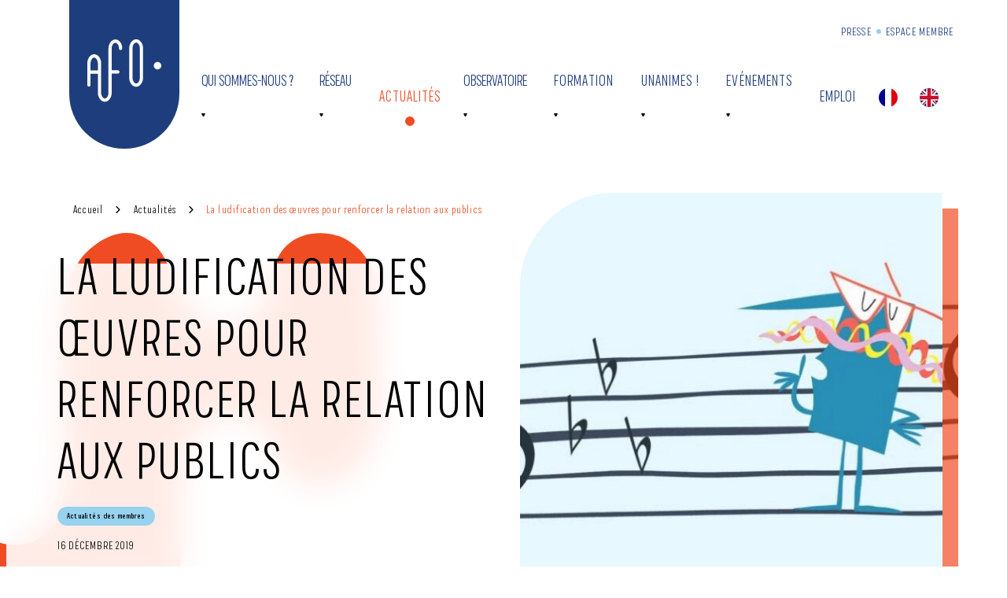

--- FILE ---
content_type: text/html; charset=UTF-8
request_url: https://france-orchestres.com/actualites/la-ludification-des-oeuvres-pour-renforcer-la-relation-aux-publics/
body_size: 21863
content:
    <!DOCTYPE html>
<html class="no-js" lang="fr-FR">
    <head>
        <meta charset="UTF-8">

        <meta http-equiv="X-UA-Compatible" content="IE=edge">
        <meta name="viewport" content="width=device-width, initial-scale=1.0">
        <link rel="preload" href="https://france-orchestres.com/wp-content/themes/Starter/assets/fonts/Praktika-Condensed.woff2" as="font" type="font/woff2" crossorigin>

        <meta name='robots' content='index, follow, max-image-preview:large, max-snippet:-1, max-video-preview:-1' />
	<style>img:is([sizes="auto" i], [sizes^="auto," i]) { contain-intrinsic-size: 3000px 1500px }</style>
	
	<!-- This site is optimized with the Yoast SEO plugin v26.2 - https://yoast.com/wordpress/plugins/seo/ -->
	<title>La ludification des œuvres pour renforcer la relation aux publics - AFO</title>
	<link rel="canonical" href="https://france-orchestres.com/actualites/la-ludification-des-oeuvres-pour-renforcer-la-relation-aux-publics/" />
	<meta property="og:locale" content="fr_FR" />
	<meta property="og:type" content="article" />
	<meta property="og:title" content="La ludification des œuvres pour renforcer la relation aux publics - AFO" />
	<meta property="og:description" content="La ludification : utiliser le jeu comme outil pédagogique et expérience culturelle Qu&#039;est ce que la ludification ? Aussi appelée &quot;gamification&quot; (anglicisme), la ludification est l&#039;application de mécanismes ludiques à ce qui ne relève pas du jeu. Elle peut être appliquée au domaine numérique via une application ou un jeu en ligne mais peut aussi [&hellip;]" />
	<meta property="og:url" content="https://france-orchestres.com/actualites/la-ludification-des-oeuvres-pour-renforcer-la-relation-aux-publics/" />
	<meta property="og:site_name" content="AFO" />
	<meta property="article:published_time" content="2019-12-16T15:11:28+00:00" />
	<meta property="article:modified_time" content="2021-05-06T16:01:57+00:00" />
	<meta property="og:image" content="https://france-orchestres.com/wp-content/uploads/2019/12/19804290lpw-19822031-embed-libre-jpg6754372.jpg" />
	<meta property="og:image:width" content="1000" />
	<meta property="og:image:height" content="563" />
	<meta property="og:image:type" content="image/jpeg" />
	<meta name="author" content="adminafo" />
	<meta name="twitter:card" content="summary_large_image" />
	<meta name="twitter:label1" content="Écrit par" />
	<meta name="twitter:data1" content="adminafo" />
	<meta name="twitter:label2" content="Durée de lecture estimée" />
	<meta name="twitter:data2" content="3 minutes" />
	<script type="application/ld+json" class="yoast-schema-graph">{"@context":"https://schema.org","@graph":[{"@type":"Article","@id":"https://france-orchestres.com/actualites/la-ludification-des-oeuvres-pour-renforcer-la-relation-aux-publics/#article","isPartOf":{"@id":"https://france-orchestres.com/actualites/la-ludification-des-oeuvres-pour-renforcer-la-relation-aux-publics/"},"author":{"name":"adminafo","@id":"https://france-orchestres.com/#/schema/person/2154ae61db8ceaa75e4d06c71f5f0f99"},"headline":"La ludification des œuvres pour renforcer la relation aux publics","datePublished":"2019-12-16T15:11:28+00:00","dateModified":"2021-05-06T16:01:57+00:00","mainEntityOfPage":{"@id":"https://france-orchestres.com/actualites/la-ludification-des-oeuvres-pour-renforcer-la-relation-aux-publics/"},"wordCount":663,"publisher":{"@id":"https://france-orchestres.com/#organization"},"image":{"@id":"https://france-orchestres.com/actualites/la-ludification-des-oeuvres-pour-renforcer-la-relation-aux-publics/#primaryimage"},"thumbnailUrl":"https://france-orchestres.com/wp-content/uploads/2019/12/19804290lpw-19822031-embed-libre-jpg6754372.jpg","keywords":["expérience culturelle","jeu","numérique","Orchestre de Paris","publics"],"articleSection":["Actualités des membres"],"inLanguage":"fr-FR"},{"@type":"WebPage","@id":"https://france-orchestres.com/actualites/la-ludification-des-oeuvres-pour-renforcer-la-relation-aux-publics/","url":"https://france-orchestres.com/actualites/la-ludification-des-oeuvres-pour-renforcer-la-relation-aux-publics/","name":"La ludification des œuvres pour renforcer la relation aux publics - AFO","isPartOf":{"@id":"https://france-orchestres.com/#website"},"primaryImageOfPage":{"@id":"https://france-orchestres.com/actualites/la-ludification-des-oeuvres-pour-renforcer-la-relation-aux-publics/#primaryimage"},"image":{"@id":"https://france-orchestres.com/actualites/la-ludification-des-oeuvres-pour-renforcer-la-relation-aux-publics/#primaryimage"},"thumbnailUrl":"https://france-orchestres.com/wp-content/uploads/2019/12/19804290lpw-19822031-embed-libre-jpg6754372.jpg","datePublished":"2019-12-16T15:11:28+00:00","dateModified":"2021-05-06T16:01:57+00:00","breadcrumb":{"@id":"https://france-orchestres.com/actualites/la-ludification-des-oeuvres-pour-renforcer-la-relation-aux-publics/#breadcrumb"},"inLanguage":"fr-FR","potentialAction":[{"@type":"ReadAction","target":["https://france-orchestres.com/actualites/la-ludification-des-oeuvres-pour-renforcer-la-relation-aux-publics/"]}]},{"@type":"ImageObject","inLanguage":"fr-FR","@id":"https://france-orchestres.com/actualites/la-ludification-des-oeuvres-pour-renforcer-la-relation-aux-publics/#primaryimage","url":"https://france-orchestres.com/wp-content/uploads/2019/12/19804290lpw-19822031-embed-libre-jpg6754372.jpg","contentUrl":"https://france-orchestres.com/wp-content/uploads/2019/12/19804290lpw-19822031-embed-libre-jpg6754372.jpg","width":1000,"height":563},{"@type":"BreadcrumbList","@id":"https://france-orchestres.com/actualites/la-ludification-des-oeuvres-pour-renforcer-la-relation-aux-publics/#breadcrumb","itemListElement":[{"@type":"ListItem","position":1,"name":"Accueil","item":"https://france-orchestres.com/"},{"@type":"ListItem","position":2,"name":"Actualités","item":"https://france-orchestres.com/actualites/"},{"@type":"ListItem","position":3,"name":"La ludification des œuvres pour renforcer la relation aux publics"}]},{"@type":"WebSite","@id":"https://france-orchestres.com/#website","url":"https://france-orchestres.com/","name":"AFO","description":"","publisher":{"@id":"https://france-orchestres.com/#organization"},"potentialAction":[{"@type":"SearchAction","target":{"@type":"EntryPoint","urlTemplate":"https://france-orchestres.com/?s={search_term_string}"},"query-input":{"@type":"PropertyValueSpecification","valueRequired":true,"valueName":"search_term_string"}}],"inLanguage":"fr-FR"},{"@type":"Organization","@id":"https://france-orchestres.com/#organization","name":"Association Française des Orchestres","url":"https://france-orchestres.com/","logo":{"@type":"ImageObject","inLanguage":"fr-FR","@id":"https://france-orchestres.com/#/schema/logo/image/","url":"https://france-orchestres.com/wp-content/uploads/2018/07/logoafo.png","contentUrl":"https://france-orchestres.com/wp-content/uploads/2018/07/logoafo.png","width":644,"height":713,"caption":"Association Française des Orchestres"},"image":{"@id":"https://france-orchestres.com/#/schema/logo/image/"}},{"@type":"Person","@id":"https://france-orchestres.com/#/schema/person/2154ae61db8ceaa75e4d06c71f5f0f99","name":"adminafo","image":{"@type":"ImageObject","inLanguage":"fr-FR","@id":"https://france-orchestres.com/#/schema/person/image/","url":"https://secure.gravatar.com/avatar/?s=96&d=mm&r=g","contentUrl":"https://secure.gravatar.com/avatar/?s=96&d=mm&r=g","caption":"adminafo"},"url":"https://france-orchestres.com"}]}</script>
	<!-- / Yoast SEO plugin. -->



<link data-minify="1" rel='stylesheet' id='formidable-css' href='https://france-orchestres.com/wp-content/cache/min/1/wp-content/plugins/formidable/css/formidableforms.css?ver=1735897134' media='all' />
<link rel='stylesheet' id='wp-block-library-css' href='https://france-orchestres.com/wp-includes/css/dist/block-library/style.min.css?ver=4fe705' media='all' />
<style id='classic-theme-styles-inline-css'>
/*! This file is auto-generated */
.wp-block-button__link{color:#fff;background-color:#32373c;border-radius:9999px;box-shadow:none;text-decoration:none;padding:calc(.667em + 2px) calc(1.333em + 2px);font-size:1.125em}.wp-block-file__button{background:#32373c;color:#fff;text-decoration:none}
</style>
<style id='global-styles-inline-css'>
:root{--wp--preset--aspect-ratio--square: 1;--wp--preset--aspect-ratio--4-3: 4/3;--wp--preset--aspect-ratio--3-4: 3/4;--wp--preset--aspect-ratio--3-2: 3/2;--wp--preset--aspect-ratio--2-3: 2/3;--wp--preset--aspect-ratio--16-9: 16/9;--wp--preset--aspect-ratio--9-16: 9/16;--wp--preset--color--black: #000000;--wp--preset--color--cyan-bluish-gray: #abb8c3;--wp--preset--color--white: #ffffff;--wp--preset--color--pale-pink: #f78da7;--wp--preset--color--vivid-red: #cf2e2e;--wp--preset--color--luminous-vivid-orange: #ff6900;--wp--preset--color--luminous-vivid-amber: #fcb900;--wp--preset--color--light-green-cyan: #7bdcb5;--wp--preset--color--vivid-green-cyan: #00d084;--wp--preset--color--pale-cyan-blue: #8ed1fc;--wp--preset--color--vivid-cyan-blue: #0693e3;--wp--preset--color--vivid-purple: #9b51e0;--wp--preset--color--orange: #F04C23;--wp--preset--color--light-blue: #97D2EE;--wp--preset--color--dark-blue: #1E3D7C;--wp--preset--color--light-orange: #FFF9F5;--wp--preset--gradient--vivid-cyan-blue-to-vivid-purple: linear-gradient(135deg,rgba(6,147,227,1) 0%,rgb(155,81,224) 100%);--wp--preset--gradient--light-green-cyan-to-vivid-green-cyan: linear-gradient(135deg,rgb(122,220,180) 0%,rgb(0,208,130) 100%);--wp--preset--gradient--luminous-vivid-amber-to-luminous-vivid-orange: linear-gradient(135deg,rgba(252,185,0,1) 0%,rgba(255,105,0,1) 100%);--wp--preset--gradient--luminous-vivid-orange-to-vivid-red: linear-gradient(135deg,rgba(255,105,0,1) 0%,rgb(207,46,46) 100%);--wp--preset--gradient--very-light-gray-to-cyan-bluish-gray: linear-gradient(135deg,rgb(238,238,238) 0%,rgb(169,184,195) 100%);--wp--preset--gradient--cool-to-warm-spectrum: linear-gradient(135deg,rgb(74,234,220) 0%,rgb(151,120,209) 20%,rgb(207,42,186) 40%,rgb(238,44,130) 60%,rgb(251,105,98) 80%,rgb(254,248,76) 100%);--wp--preset--gradient--blush-light-purple: linear-gradient(135deg,rgb(255,206,236) 0%,rgb(152,150,240) 100%);--wp--preset--gradient--blush-bordeaux: linear-gradient(135deg,rgb(254,205,165) 0%,rgb(254,45,45) 50%,rgb(107,0,62) 100%);--wp--preset--gradient--luminous-dusk: linear-gradient(135deg,rgb(255,203,112) 0%,rgb(199,81,192) 50%,rgb(65,88,208) 100%);--wp--preset--gradient--pale-ocean: linear-gradient(135deg,rgb(255,245,203) 0%,rgb(182,227,212) 50%,rgb(51,167,181) 100%);--wp--preset--gradient--electric-grass: linear-gradient(135deg,rgb(202,248,128) 0%,rgb(113,206,126) 100%);--wp--preset--gradient--midnight: linear-gradient(135deg,rgb(2,3,129) 0%,rgb(40,116,252) 100%);--wp--preset--font-size--small: 13px;--wp--preset--font-size--medium: 20px;--wp--preset--font-size--large: 36px;--wp--preset--font-size--x-large: 42px;--wp--preset--spacing--20: 0.44rem;--wp--preset--spacing--30: 0.67rem;--wp--preset--spacing--40: 1rem;--wp--preset--spacing--50: 1.5rem;--wp--preset--spacing--60: 2.25rem;--wp--preset--spacing--70: 3.38rem;--wp--preset--spacing--80: 5.06rem;--wp--preset--shadow--natural: 6px 6px 9px rgba(0, 0, 0, 0.2);--wp--preset--shadow--deep: 12px 12px 50px rgba(0, 0, 0, 0.4);--wp--preset--shadow--sharp: 6px 6px 0px rgba(0, 0, 0, 0.2);--wp--preset--shadow--outlined: 6px 6px 0px -3px rgba(255, 255, 255, 1), 6px 6px rgba(0, 0, 0, 1);--wp--preset--shadow--crisp: 6px 6px 0px rgba(0, 0, 0, 1);}:where(.is-layout-flex){gap: 0.5em;}:where(.is-layout-grid){gap: 0.5em;}body .is-layout-flex{display: flex;}.is-layout-flex{flex-wrap: wrap;align-items: center;}.is-layout-flex > :is(*, div){margin: 0;}body .is-layout-grid{display: grid;}.is-layout-grid > :is(*, div){margin: 0;}:where(.wp-block-columns.is-layout-flex){gap: 2em;}:where(.wp-block-columns.is-layout-grid){gap: 2em;}:where(.wp-block-post-template.is-layout-flex){gap: 1.25em;}:where(.wp-block-post-template.is-layout-grid){gap: 1.25em;}.has-black-color{color: var(--wp--preset--color--black) !important;}.has-cyan-bluish-gray-color{color: var(--wp--preset--color--cyan-bluish-gray) !important;}.has-white-color{color: var(--wp--preset--color--white) !important;}.has-pale-pink-color{color: var(--wp--preset--color--pale-pink) !important;}.has-vivid-red-color{color: var(--wp--preset--color--vivid-red) !important;}.has-luminous-vivid-orange-color{color: var(--wp--preset--color--luminous-vivid-orange) !important;}.has-luminous-vivid-amber-color{color: var(--wp--preset--color--luminous-vivid-amber) !important;}.has-light-green-cyan-color{color: var(--wp--preset--color--light-green-cyan) !important;}.has-vivid-green-cyan-color{color: var(--wp--preset--color--vivid-green-cyan) !important;}.has-pale-cyan-blue-color{color: var(--wp--preset--color--pale-cyan-blue) !important;}.has-vivid-cyan-blue-color{color: var(--wp--preset--color--vivid-cyan-blue) !important;}.has-vivid-purple-color{color: var(--wp--preset--color--vivid-purple) !important;}.has-black-background-color{background-color: var(--wp--preset--color--black) !important;}.has-cyan-bluish-gray-background-color{background-color: var(--wp--preset--color--cyan-bluish-gray) !important;}.has-white-background-color{background-color: var(--wp--preset--color--white) !important;}.has-pale-pink-background-color{background-color: var(--wp--preset--color--pale-pink) !important;}.has-vivid-red-background-color{background-color: var(--wp--preset--color--vivid-red) !important;}.has-luminous-vivid-orange-background-color{background-color: var(--wp--preset--color--luminous-vivid-orange) !important;}.has-luminous-vivid-amber-background-color{background-color: var(--wp--preset--color--luminous-vivid-amber) !important;}.has-light-green-cyan-background-color{background-color: var(--wp--preset--color--light-green-cyan) !important;}.has-vivid-green-cyan-background-color{background-color: var(--wp--preset--color--vivid-green-cyan) !important;}.has-pale-cyan-blue-background-color{background-color: var(--wp--preset--color--pale-cyan-blue) !important;}.has-vivid-cyan-blue-background-color{background-color: var(--wp--preset--color--vivid-cyan-blue) !important;}.has-vivid-purple-background-color{background-color: var(--wp--preset--color--vivid-purple) !important;}.has-black-border-color{border-color: var(--wp--preset--color--black) !important;}.has-cyan-bluish-gray-border-color{border-color: var(--wp--preset--color--cyan-bluish-gray) !important;}.has-white-border-color{border-color: var(--wp--preset--color--white) !important;}.has-pale-pink-border-color{border-color: var(--wp--preset--color--pale-pink) !important;}.has-vivid-red-border-color{border-color: var(--wp--preset--color--vivid-red) !important;}.has-luminous-vivid-orange-border-color{border-color: var(--wp--preset--color--luminous-vivid-orange) !important;}.has-luminous-vivid-amber-border-color{border-color: var(--wp--preset--color--luminous-vivid-amber) !important;}.has-light-green-cyan-border-color{border-color: var(--wp--preset--color--light-green-cyan) !important;}.has-vivid-green-cyan-border-color{border-color: var(--wp--preset--color--vivid-green-cyan) !important;}.has-pale-cyan-blue-border-color{border-color: var(--wp--preset--color--pale-cyan-blue) !important;}.has-vivid-cyan-blue-border-color{border-color: var(--wp--preset--color--vivid-cyan-blue) !important;}.has-vivid-purple-border-color{border-color: var(--wp--preset--color--vivid-purple) !important;}.has-vivid-cyan-blue-to-vivid-purple-gradient-background{background: var(--wp--preset--gradient--vivid-cyan-blue-to-vivid-purple) !important;}.has-light-green-cyan-to-vivid-green-cyan-gradient-background{background: var(--wp--preset--gradient--light-green-cyan-to-vivid-green-cyan) !important;}.has-luminous-vivid-amber-to-luminous-vivid-orange-gradient-background{background: var(--wp--preset--gradient--luminous-vivid-amber-to-luminous-vivid-orange) !important;}.has-luminous-vivid-orange-to-vivid-red-gradient-background{background: var(--wp--preset--gradient--luminous-vivid-orange-to-vivid-red) !important;}.has-very-light-gray-to-cyan-bluish-gray-gradient-background{background: var(--wp--preset--gradient--very-light-gray-to-cyan-bluish-gray) !important;}.has-cool-to-warm-spectrum-gradient-background{background: var(--wp--preset--gradient--cool-to-warm-spectrum) !important;}.has-blush-light-purple-gradient-background{background: var(--wp--preset--gradient--blush-light-purple) !important;}.has-blush-bordeaux-gradient-background{background: var(--wp--preset--gradient--blush-bordeaux) !important;}.has-luminous-dusk-gradient-background{background: var(--wp--preset--gradient--luminous-dusk) !important;}.has-pale-ocean-gradient-background{background: var(--wp--preset--gradient--pale-ocean) !important;}.has-electric-grass-gradient-background{background: var(--wp--preset--gradient--electric-grass) !important;}.has-midnight-gradient-background{background: var(--wp--preset--gradient--midnight) !important;}.has-small-font-size{font-size: var(--wp--preset--font-size--small) !important;}.has-medium-font-size{font-size: var(--wp--preset--font-size--medium) !important;}.has-large-font-size{font-size: var(--wp--preset--font-size--large) !important;}.has-x-large-font-size{font-size: var(--wp--preset--font-size--x-large) !important;}
:where(.wp-block-post-template.is-layout-flex){gap: 1.25em;}:where(.wp-block-post-template.is-layout-grid){gap: 1.25em;}
:where(.wp-block-columns.is-layout-flex){gap: 2em;}:where(.wp-block-columns.is-layout-grid){gap: 2em;}
:root :where(.wp-block-pullquote){font-size: 1.5em;line-height: 1.6;}
</style>
<link data-minify="1" rel='stylesheet' id='weglot-css-css' href='https://france-orchestres.com/wp-content/cache/min/1/wp-content/plugins/weglot/dist/css/front-css.css?ver=1735897134' media='all' />
<link data-minify="1" rel='stylesheet' id='new-flag-css-css' href='https://france-orchestres.com/wp-content/cache/min/1/wp-content/plugins/weglot/dist/css/new-flags.css?ver=1747911754' media='all' />
<link data-minify="1" rel='stylesheet' id='Main_css-css' href='https://france-orchestres.com/wp-content/cache/min/1/wp-content/themes/Starter/assets/css/main.css?ver=1735897134' media='all' />
<link data-minify="1" rel='stylesheet' id='wp_mailjet_form_builder_widget-widget-front-styles-css' href='https://france-orchestres.com/wp-content/cache/min/1/wp-content/plugins/mailjet-for-wordpress/src/widgetformbuilder/css/front-widget.css?ver=1735897134' media='all' />
<style id='rocket-lazyload-inline-css'>
.rll-youtube-player{position:relative;padding-bottom:56.23%;height:0;overflow:hidden;max-width:100%;}.rll-youtube-player:focus-within{outline: 2px solid currentColor;outline-offset: 5px;}.rll-youtube-player iframe{position:absolute;top:0;left:0;width:100%;height:100%;z-index:100;background:0 0}.rll-youtube-player img{bottom:0;display:block;left:0;margin:auto;max-width:100%;width:100%;position:absolute;right:0;top:0;border:none;height:auto;-webkit-transition:.4s all;-moz-transition:.4s all;transition:.4s all}.rll-youtube-player img:hover{-webkit-filter:brightness(75%)}.rll-youtube-player .play{height:100%;width:100%;left:0;top:0;position:absolute;background:url(https://france-orchestres.com/wp-content/plugins/wp-rocket/assets/img/youtube.png) no-repeat center;background-color: transparent !important;cursor:pointer;border:none;}
</style>
<script data-minify="1" src="https://france-orchestres.com/wp-content/cache/min/1/wp-content/plugins/weglot/dist/front-js.js?ver=1735897134" id="wp-weglot-js-js"></script>
<script src="https://france-orchestres.com/wp-includes/js/jquery/jquery.min.js?ver=3.7.1" id="jquery-core-js"></script>
<script src="https://france-orchestres.com/wp-includes/js/jquery/jquery-migrate.min.js?ver=3.4.1" id="jquery-migrate-js"></script>
<script>document.documentElement.className += " js";</script>

<script type="application/json" id="weglot-data">{"website":"https:\/\/france-orchestres.com\/","uid":"29b2ee4141","project_slug":"association-francaise-des-orchestres","language_from":"fr","language_from_custom_flag":null,"language_from_custom_name":null,"excluded_paths":[{"type":"CONTAIN","value":"\/emploi","language_button_displayed":true,"exclusion_behavior":"NOT_TRANSLATED","excluded_languages":[],"regex":"\/emploi"},{"type":"CONTAIN","value":"\/formation","language_button_displayed":true,"exclusion_behavior":"NOT_TRANSLATED","excluded_languages":[],"regex":"\/formation"},{"type":"CONTAIN","value":"\/orchestres","language_button_displayed":true,"exclusion_behavior":"NOT_TRANSLATED","excluded_languages":[],"regex":"\/orchestres"},{"type":"CONTAIN","value":"\/partenaires","language_button_displayed":true,"exclusion_behavior":"NOT_TRANSLATED","excluded_languages":[],"regex":"\/partenaires"},{"type":"CONTAIN","value":"\/organisation","language_button_displayed":true,"exclusion_behavior":"NOT_TRANSLATED","excluded_languages":[],"regex":"\/organisation"},{"type":"CONTAIN","value":"\/actualites","language_button_displayed":true,"exclusion_behavior":"NOT_TRANSLATED","excluded_languages":[],"regex":"\/actualites"},{"type":"CONTAIN","value":"\/espace-presse","language_button_displayed":true,"exclusion_behavior":"NOT_TRANSLATED","excluded_languages":[],"regex":"\/espace\\-presse"},{"type":"CONTAIN","value":"\/mentions-legales","language_button_displayed":true,"exclusion_behavior":"NOT_TRANSLATED","excluded_languages":[],"regex":"\/mentions\\-legales"},{"type":"CONTAIN","value":"\/panorama","language_button_displayed":true,"exclusion_behavior":"NOT_TRANSLATED","excluded_languages":[],"regex":"\/panorama"},{"type":"CONTAIN","value":"\/communiqu\u00e9s\/communique-de-presse-bilan-du-4eme-forum-des-orchestres","language_button_displayed":false,"exclusion_behavior":"REDIRECT","excluded_languages":[],"regex":"\/communiqu\u00e9s\/communique\\-de\\-presse\\-bilan\\-du\\-4eme\\-forum\\-des\\-orchestres"},{"type":"CONTAIN","value":"\/communiqu\u00e9s\/adhesions-2014","language_button_displayed":false,"exclusion_behavior":"REDIRECT","excluded_languages":[],"regex":"\/communiqu\u00e9s\/adhesions\\-2014"},{"type":"IS_EXACTLY","value":"\/agenda-unanimes","language_button_displayed":false,"exclusion_behavior":"REDIRECT","excluded_languages":[],"regex":"^\/agenda\\-unanimes$"},{"type":"IS_EXACTLY","value":"\/category_event\/concert-fiction","language_button_displayed":false,"exclusion_behavior":"REDIRECT","excluded_languages":[],"regex":"^\/category_event\/concert\\-fiction$"}],"excluded_blocks":[],"custom_settings":{"button_style":{"with_flags":true,"flag_type":"circle","full_name":true,"custom_css":"","is_dropdown":false,"with_name":false},"translate_email":false,"translate_search":false,"translate_amp":false,"switchers":[{"templates":{"name":"default","hash":"9239ac846cfd38e7b787a885b99a7aab759d88f0"},"location":[],"style":{"with_flags":true,"flag_type":"circle","with_name":false,"full_name":true,"is_dropdown":false}}]},"pending_translation_enabled":false,"curl_ssl_check_enabled":true,"languages":[{"language_to":"en","custom_code":null,"custom_name":null,"custom_local_name":null,"provider":null,"enabled":true,"automatic_translation_enabled":true,"deleted_at":null,"connect_host_destination":null,"custom_flag":null}],"organization_slug":"w-58964e8318","current_language":"fr","switcher_links":{"fr":"https:\/\/france-orchestres.com\/actualites\/la-ludification-des-oeuvres-pour-renforcer-la-relation-aux-publics\/","en":"https:\/\/france-orchestres.com\/en\/actualites\/la-ludification-des-oeuvres-pour-renforcer-la-relation-aux-publics\/"},"original_path":"\/actualites\/la-ludification-des-oeuvres-pour-renforcer-la-relation-aux-publics\/"}</script><link rel="icon" href="https://france-orchestres.com/wp-content/uploads/2021/03/cropped-favicon-32x32.png" sizes="32x32" />
<link rel="icon" href="https://france-orchestres.com/wp-content/uploads/2021/03/cropped-favicon-192x192.png" sizes="192x192" />
<link rel="apple-touch-icon" href="https://france-orchestres.com/wp-content/uploads/2021/03/cropped-favicon-180x180.png" />
<meta name="msapplication-TileImage" content="https://france-orchestres.com/wp-content/uploads/2021/03/cropped-favicon-270x270.png" />
<noscript><style id="rocket-lazyload-nojs-css">.rll-youtube-player, [data-lazy-src]{display:none !important;}</style></noscript>
    <meta name="generator" content="WP Rocket 3.20.0.3" data-wpr-features="wpr_minify_js wpr_lazyload_images wpr_lazyload_iframes wpr_image_dimensions wpr_minify_css wpr_preload_links wpr_desktop" /></head>

<body class="wp-singular post-template-default single single-post postid-5790 single-format-standard wp-custom-logo wp-theme-Starter">

    <!-- Liens d'évitement -->
<ul class="skip-links" id="evitement">
    <li><a href="#navigation">Aller au menu</a></li>
    <li><a href="#content">Aller au contenu</a></li>
</ul>
<!-- /evitement -->
    <header data-rocket-location-hash="00e141ea277b14a9e4d6749447148a86" class="header" role="banner">

    
        <div data-rocket-location-hash="6005da2017e5fd3302f88d75d9af55c2" class="container">

                            <div data-rocket-location-hash="64aa2bed7fbc749679bbd1ed0bea65a0" class="header__logo">
                    <span class="visually-hidden">AFO</span>
                    <a href="https://france-orchestres.com/" class="custom-logo-link" rel="home"><img width="99" height="83" src="data:image/svg+xml,%3Csvg%20xmlns='http://www.w3.org/2000/svg'%20viewBox='0%200%2099%2083'%3E%3C/svg%3E" class="custom-logo" alt="AFO" decoding="async" data-lazy-src="https://france-orchestres.com/wp-content/uploads/2021/04/logo-afo-white.svg" /><noscript><img width="99" height="83" src="https://france-orchestres.com/wp-content/uploads/2021/04/logo-afo-white.svg" class="custom-logo" alt="AFO" decoding="async" /></noscript></a>
                </div>
            
            <div data-rocket-location-hash="c88939ad68b9d30480dbf7db1846a47a" class="header__menu">
                                <nav class="header__menu__secondary" role="navigation">

                        <ul class="menu list-unstyled">
                    <li class="wp-hdmenu-first menu-item menu-item-type-post_type menu-item-object-page">
                                    <a  target="_self"  href="https://france-orchestres.com/espace-presse/">Presse</a>
                            </li>
                    <li class="menu-item menu-item-type-custom menu-item-object-custom">
                                    <a  target="_self"  href="https://portail-echoo.fr/">Espace Membre</a>
                            </li>
            </ul>

                </nav>

                                <nav id="navigation" class=" header__menu__primary js-primary-menu-wrapper">

                        <ul class="menu list-unstyled js-primary-menu">
                    <li class="wp-menu-twocols menu-item menu-item-type-custom menu-item-object-custom menu-item-has-children">
                                                    <button>Qui sommes-nous ?</button>
                                  <ul class="sub-menu list-unstyled">
          <li class="menu-item menu-item-type-post_type menu-item-object-page">
        <a  target="_self"  href="https://france-orchestres.com/a-propos/">Nos missions</a>

        
      </li>
          <li class="menu-item menu-item-type-post_type menu-item-object-page">
        <a  target="_self"  href="https://france-orchestres.com/organisation/">Organisation</a>

        
      </li>
          <li class="menu-item menu-item-type-post_type menu-item-object-page">
        <a  target="_self"  href="https://france-orchestres.com/document-strategique/">Le document stratégique "Orchestres 2030"</a>

        
      </li>
      </ul>
            </li>
                    <li class="wp-menu-twocols menu-item menu-item-type-custom menu-item-object-custom menu-item-has-children">
                                                    <button>Réseau</button>
                                  <ul class="sub-menu list-unstyled">
          <li class="menu-item menu-item-type-post_type menu-item-object-page">
        <a  target="_self"  href="https://france-orchestres.com/orchestres/">Membres</a>

        
      </li>
          <li class="menu-item menu-item-type-post_type menu-item-object-page">
        <a  target="_self"  href="https://france-orchestres.com/international/">International</a>

        
      </li>
          <li class="menu-item menu-item-type-post_type menu-item-object-page">
        <a  target="_self"  href="https://france-orchestres.com/devenir-membre/">Devenir membre</a>

        
      </li>
          <li class="menu-item menu-item-type-post_type menu-item-object-page">
        <a  target="_self"  href="https://france-orchestres.com/partenaires/">Partenaires</a>

        
      </li>
      </ul>
            </li>
                    <li class="menu-item menu-item-type-post_type menu-item-object-page current_page_parent">
                                                    <a  target="_self"  href="https://france-orchestres.com/actualites/">Actualités</a>
                                            </li>
                    <li class="wp-menu-twocols menu-item menu-item-type-custom menu-item-object-custom menu-item-has-children">
                                                    <button>Observatoire</button>
                                  <ul class="sub-menu list-unstyled">
          <li class="menu-item menu-item-type-post_type menu-item-object-page">
        <a  target="_self"  href="https://france-orchestres.com/chiffres-cles/">Chiffres clés</a>

        
      </li>
          <li class="menu-item menu-item-type-post_type menu-item-object-page">
        <a  target="_self"  href="https://france-orchestres.com/artistes-et-carrieres/">Artistes et carrières</a>

        
      </li>
          <li class="menu-item menu-item-type-post_type menu-item-object-page">
        <a  target="_self"  href="https://france-orchestres.com/les-publics/">Les publics</a>

        
      </li>
          <li class="menu-item menu-item-type-post_type menu-item-object-page">
        <a  target="_self"  href="https://france-orchestres.com/impact-societal/">Impact sociétal</a>

        
      </li>
          <li class="menu-item menu-item-type-post_type menu-item-object-page">
        <a  target="_self"  href="https://france-orchestres.com/developpement-durable/">Transition écologique</a>

        
      </li>
          <li class="menu-item menu-item-type-post_type menu-item-object-page">
        <a  target="_self"  href="https://france-orchestres.com/egalite-des-genres/">Egalité des genres</a>

        
      </li>
          <li class="menu-item menu-item-type-post_type menu-item-object-page">
        <a  target="_self"  href="https://france-orchestres.com/publications/">Le catalogue des publications</a>

        
      </li>
      </ul>
            </li>
                    <li class="menu-item menu-item-type-post_type menu-item-object-page menu-item-has-children">
                                                    <a  target="_self"  href="https://france-orchestres.com/formation/">Formation</a>
                                  <ul class="sub-menu list-unstyled">
          <li class="menu-item menu-item-type-post_type menu-item-object-page">
        <a  target="_self"  href="https://france-orchestres.com/formation/">Le catalogue de formations</a>

        
      </li>
          <li class="menu-item menu-item-type-post_type menu-item-object-page">
        <a  target="_self"  href="https://france-orchestres.com/formation/lequipe-pedagogique/">L'équipe pédagogique</a>

        
      </li>
          <li class="menu-item menu-item-type-post_type menu-item-object-page">
        <a  target="_self"  href="https://france-orchestres.com/formation/bilans-de-formation/">Bilans</a>

        
      </li>
          <li class="menu-item menu-item-type-post_type menu-item-object-page">
        <a  target="_self"  href="https://france-orchestres.com/formation/nous-contacter/">Nous contacter</a>

        
      </li>
      </ul>
            </li>
                    <li class="menu-item menu-item-type-post_type menu-item-object-page menu-item-has-children">
                                                    <a  target="_self"  href="https://france-orchestres.com/unanimes/">Unanimes !</a>
                                  <ul class="sub-menu list-unstyled">
          <li class="menu-item menu-item-type-post_type menu-item-object-page">
        <a  target="_self"  href="https://france-orchestres.com/unanimes/">Présentation</a>

        
      </li>
          <li class="menu-item menu-item-type-post_type menu-item-object-page">
        <a  target="_self"  href="https://france-orchestres.com/concours-de-composition-seconde-edition/">Concours de composition - 2e édition</a>

        
      </li>
          <li class="menu-item menu-item-type-custom menu-item-object-custom">
        <a  target="_self"  href="https://france-orchestres.com/unanimes/concours-de-composition/">Concours de composition - 1ère édition</a>

        
      </li>
          <li class="menu-item menu-item-type-post_type menu-item-object-page">
        <a  target="_self"  href="https://france-orchestres.com/unanimes/unanimes-programme-de-mentorat/">Programme de mentorat</a>

        
      </li>
          <li class="menu-item menu-item-type-custom menu-item-object-custom">
        <a  target="_self"  href="https://france-orchestres.com/agenda-unanimes/">Agenda</a>

        
      </li>
      </ul>
            </li>
                    <li class="menu-item menu-item-type-post_type menu-item-object-page menu-item-has-children">
                                                    <a  target="_self"  href="https://france-orchestres.com/evenements/">Evénements</a>
                                  <ul class="sub-menu list-unstyled">
          <li class="menu-item menu-item-type-post_type menu-item-object-page">
        <a  target="_self"  href="https://france-orchestres.com/evenements/forum-des-orchestres-2/">Forum des orchestres</a>

        
      </li>
          <li class="menu-item menu-item-type-custom menu-item-object-custom">
        <a  target="_self"  href="https://www.orchestresenfete.com/">Orchestres en fête</a>

        
      </li>
      </ul>
            </li>
                    <li class="menu-item menu-item-type-post_type menu-item-object-page">
                                                    <a  target="_self"  href="https://france-orchestres.com/emploi/">Emploi</a>
                                            </li>
                    <li class="weglot-lang menu-item-weglot weglot-language weglot-flags flag-3 weglot-fr fr wg-fr menu-item menu-item-type-custom menu-item-object-custom">
                                                    <a  target="_self"  href="https://france-orchestres.com/actualites/la-ludification-des-oeuvres-pour-renforcer-la-relation-aux-publics/"></a>
                                            </li>
                    <li class="weglot-lang menu-item-weglot weglot-language weglot-flags flag-3 weglot-en en wg-en menu-item menu-item-type-custom menu-item-object-custom">
                                                    <a  target="_self"  href="https://france-orchestres.com/en/actualites/la-ludification-des-oeuvres-pour-renforcer-la-relation-aux-publics/"></a>
                                            </li>
            </ul>

                </nav>
            </div>

                                    <button class="toggle nav-toggle mobile-nav-toggle" data-toggle-target=".menu-modal"  data-toggle-body-class="showing-menu-modal" aria-expanded="false" data-set-focus=".close-nav-toggle"><svg xmlns="http://www.w3.org/2000/svg" width="18.101" height="13.144" viewBox="0 0 18.101 13.144"><g id="Groupe_276" data-name="Groupe 276" transform="translate(-569.005 -734.863)"><rect id="Rectangle_762" data-name="Rectangle 762" class="cls-hd" width="3.837" height="18.101" rx="1.918" transform="translate(587.105 744.17) rotate(90)"/><rect id="Rectangle_763" data-name="Rectangle 763" class="cls-hd" width="3.837" height="18.101" rx="1.918" transform="translate(587.105 734.863) rotate(90)"/></g></svg></button>

        </div>

    
</header>

<div data-rocket-location-hash="1c5a5edef401a58ae6fe51347d1a3f72" class="menu-modal cover-modal header-footer-group" data-modal-target-string=".menu-modal">

  <button class="toggle close-nav-toggle fill-children-current-color" data-toggle-target=".menu-modal" data-toggle-body-class="showing-menu-modal" aria-expanded="false" data-set-focus=".menu-modal"><svg xmlns="http://www.w3.org/2000/svg" width="18.101" height="3.837" viewBox="0 0 18.101 3.837"><rect id="Rectangle_763" data-name="Rectangle 763" class="cls-hd" width="3.837" height="18.101" rx="1.918" transform="translate(18.101) rotate(90)"/></svg></button><!-- .nav-toggle -->

  <div data-rocket-location-hash="5c9fabeca369f29146b32144b93443a1" class="menu-modal-inner modal-inner">

    <div data-rocket-location-hash="2561bfc7b4bbcf173a81306e70280b06" class="menu-wrapper container">

      <div class="menu-top">

        <div class="menu-top__header">

          <a href="https://france-orchestres.com/" class="custom-logo-link" rel="home"><img width="99" height="83" src="data:image/svg+xml,%3Csvg%20xmlns='http://www.w3.org/2000/svg'%20viewBox='0%200%2099%2083'%3E%3C/svg%3E" class="custom-logo" alt="AFO" decoding="async" data-lazy-src="https://france-orchestres.com/wp-content/uploads/2021/04/logo-afo-white.svg" /><noscript><img width="99" height="83" src="https://france-orchestres.com/wp-content/uploads/2021/04/logo-afo-white.svg" class="custom-logo" alt="AFO" decoding="async" /></noscript></a>

        </div>

        <nav class="mobile-menu" role="navigation" aria-label="Mobile">

          
    <ul class="modal-menu list-unstyled">

        
            <li class="wp-menu-twocols menu-item menu-item-type-custom menu-item-object-custom menu-item-has-children menu-item-134">

                                    <a  target="_self"  href="#">Qui sommes-nous ?</a>
                                            <button
							class="toggle sub-menu-toggle fill-children-current-color"
							data-toggle-target=".menu-modal .menu-item-134 > .sub-menu" data-toggle-type="slidetoggle"
							data-toggle-duration="250"
							aria-expanded="false">
                            <span class="screen-reader-text">Afficher le sous-menu</span>
                            <svg class="svg-icon" aria-hidden="true" role="img" focusable="false" xmlns="http://www.w3.org/2000/svg" width="20" height="12" viewBox="0 0 20 12"><polygon fill="" fill-rule="evenodd" points="1319.899 365.778 1327.678 358 1329.799 360.121 1319.899 370.021 1310 360.121 1312.121 358" transform="translate(-1310 -358)"></polygon></svg>
                        </button>
                                    
                  <ul class="sub-menu list-unstyled">
          <li class="menu-item menu-item-type-post_type menu-item-object-page">
        <a  target="_self"  href="https://france-orchestres.com/a-propos/">Nos missions</a>

        
      </li>
          <li class="menu-item menu-item-type-post_type menu-item-object-page">
        <a  target="_self"  href="https://france-orchestres.com/organisation/">Organisation</a>

        
      </li>
          <li class="menu-item menu-item-type-post_type menu-item-object-page">
        <a  target="_self"  href="https://france-orchestres.com/document-strategique/">Le document stratégique "Orchestres 2030"</a>

        
      </li>
      </ul>

            </li>

        
            <li class="wp-menu-twocols menu-item menu-item-type-custom menu-item-object-custom menu-item-has-children menu-item-135">

                                    <a  target="_self"  href="#">Réseau</a>
                                            <button
							class="toggle sub-menu-toggle fill-children-current-color"
							data-toggle-target=".menu-modal .menu-item-135 > .sub-menu" data-toggle-type="slidetoggle"
							data-toggle-duration="250"
							aria-expanded="false">
                            <span class="screen-reader-text">Afficher le sous-menu</span>
                            <svg class="svg-icon" aria-hidden="true" role="img" focusable="false" xmlns="http://www.w3.org/2000/svg" width="20" height="12" viewBox="0 0 20 12"><polygon fill="" fill-rule="evenodd" points="1319.899 365.778 1327.678 358 1329.799 360.121 1319.899 370.021 1310 360.121 1312.121 358" transform="translate(-1310 -358)"></polygon></svg>
                        </button>
                                    
                  <ul class="sub-menu list-unstyled">
          <li class="menu-item menu-item-type-post_type menu-item-object-page">
        <a  target="_self"  href="https://france-orchestres.com/orchestres/">Membres</a>

        
      </li>
          <li class="menu-item menu-item-type-post_type menu-item-object-page">
        <a  target="_self"  href="https://france-orchestres.com/international/">International</a>

        
      </li>
          <li class="menu-item menu-item-type-post_type menu-item-object-page">
        <a  target="_self"  href="https://france-orchestres.com/devenir-membre/">Devenir membre</a>

        
      </li>
          <li class="menu-item menu-item-type-post_type menu-item-object-page">
        <a  target="_self"  href="https://france-orchestres.com/partenaires/">Partenaires</a>

        
      </li>
      </ul>

            </li>

        
            <li class="menu-item menu-item-type-post_type menu-item-object-page current_page_parent menu-item-139">

                                    <a  target="_self"  href="https://france-orchestres.com/actualites/">Actualités</a>
                                    
                
            </li>

        
            <li class="wp-menu-twocols menu-item menu-item-type-custom menu-item-object-custom menu-item-has-children menu-item-438">

                                    <a  target="_self"  href="#">Observatoire</a>
                                            <button
							class="toggle sub-menu-toggle fill-children-current-color"
							data-toggle-target=".menu-modal .menu-item-438 > .sub-menu" data-toggle-type="slidetoggle"
							data-toggle-duration="250"
							aria-expanded="false">
                            <span class="screen-reader-text">Afficher le sous-menu</span>
                            <svg class="svg-icon" aria-hidden="true" role="img" focusable="false" xmlns="http://www.w3.org/2000/svg" width="20" height="12" viewBox="0 0 20 12"><polygon fill="" fill-rule="evenodd" points="1319.899 365.778 1327.678 358 1329.799 360.121 1319.899 370.021 1310 360.121 1312.121 358" transform="translate(-1310 -358)"></polygon></svg>
                        </button>
                                    
                  <ul class="sub-menu list-unstyled">
          <li class="menu-item menu-item-type-post_type menu-item-object-page">
        <a  target="_self"  href="https://france-orchestres.com/chiffres-cles/">Chiffres clés</a>

        
      </li>
          <li class="menu-item menu-item-type-post_type menu-item-object-page">
        <a  target="_self"  href="https://france-orchestres.com/artistes-et-carrieres/">Artistes et carrières</a>

        
      </li>
          <li class="menu-item menu-item-type-post_type menu-item-object-page">
        <a  target="_self"  href="https://france-orchestres.com/les-publics/">Les publics</a>

        
      </li>
          <li class="menu-item menu-item-type-post_type menu-item-object-page">
        <a  target="_self"  href="https://france-orchestres.com/impact-societal/">Impact sociétal</a>

        
      </li>
          <li class="menu-item menu-item-type-post_type menu-item-object-page">
        <a  target="_self"  href="https://france-orchestres.com/developpement-durable/">Transition écologique</a>

        
      </li>
          <li class="menu-item menu-item-type-post_type menu-item-object-page">
        <a  target="_self"  href="https://france-orchestres.com/egalite-des-genres/">Egalité des genres</a>

        
      </li>
          <li class="menu-item menu-item-type-post_type menu-item-object-page">
        <a  target="_self"  href="https://france-orchestres.com/publications/">Le catalogue des publications</a>

        
      </li>
      </ul>

            </li>

        
            <li class="menu-item menu-item-type-post_type menu-item-object-page menu-item-has-children menu-item-8501">

                                    <a  target="_self"  href="https://france-orchestres.com/formation/">Formation</a>
                                            <button
							class="toggle sub-menu-toggle fill-children-current-color"
							data-toggle-target=".menu-modal .menu-item-8501 > .sub-menu" data-toggle-type="slidetoggle"
							data-toggle-duration="250"
							aria-expanded="false">
                            <span class="screen-reader-text">Afficher le sous-menu</span>
                            <svg class="svg-icon" aria-hidden="true" role="img" focusable="false" xmlns="http://www.w3.org/2000/svg" width="20" height="12" viewBox="0 0 20 12"><polygon fill="" fill-rule="evenodd" points="1319.899 365.778 1327.678 358 1329.799 360.121 1319.899 370.021 1310 360.121 1312.121 358" transform="translate(-1310 -358)"></polygon></svg>
                        </button>
                                    
                  <ul class="sub-menu list-unstyled">
          <li class="menu-item menu-item-type-post_type menu-item-object-page">
        <a  target="_self"  href="https://france-orchestres.com/formation/">Le catalogue de formations</a>

        
      </li>
          <li class="menu-item menu-item-type-post_type menu-item-object-page">
        <a  target="_self"  href="https://france-orchestres.com/formation/lequipe-pedagogique/">L'équipe pédagogique</a>

        
      </li>
          <li class="menu-item menu-item-type-post_type menu-item-object-page">
        <a  target="_self"  href="https://france-orchestres.com/formation/bilans-de-formation/">Bilans</a>

        
      </li>
          <li class="menu-item menu-item-type-post_type menu-item-object-page">
        <a  target="_self"  href="https://france-orchestres.com/formation/nous-contacter/">Nous contacter</a>

        
      </li>
      </ul>

            </li>

        
            <li class="menu-item menu-item-type-post_type menu-item-object-page menu-item-has-children menu-item-12747">

                                    <a  target="_self"  href="https://france-orchestres.com/unanimes/">Unanimes !</a>
                                            <button
							class="toggle sub-menu-toggle fill-children-current-color"
							data-toggle-target=".menu-modal .menu-item-12747 > .sub-menu" data-toggle-type="slidetoggle"
							data-toggle-duration="250"
							aria-expanded="false">
                            <span class="screen-reader-text">Afficher le sous-menu</span>
                            <svg class="svg-icon" aria-hidden="true" role="img" focusable="false" xmlns="http://www.w3.org/2000/svg" width="20" height="12" viewBox="0 0 20 12"><polygon fill="" fill-rule="evenodd" points="1319.899 365.778 1327.678 358 1329.799 360.121 1319.899 370.021 1310 360.121 1312.121 358" transform="translate(-1310 -358)"></polygon></svg>
                        </button>
                                    
                  <ul class="sub-menu list-unstyled">
          <li class="menu-item menu-item-type-post_type menu-item-object-page">
        <a  target="_self"  href="https://france-orchestres.com/unanimes/">Présentation</a>

        
      </li>
          <li class="menu-item menu-item-type-post_type menu-item-object-page">
        <a  target="_self"  href="https://france-orchestres.com/concours-de-composition-seconde-edition/">Concours de composition - 2e édition</a>

        
      </li>
          <li class="menu-item menu-item-type-custom menu-item-object-custom">
        <a  target="_self"  href="https://france-orchestres.com/unanimes/concours-de-composition/">Concours de composition - 1ère édition</a>

        
      </li>
          <li class="menu-item menu-item-type-post_type menu-item-object-page">
        <a  target="_self"  href="https://france-orchestres.com/unanimes/unanimes-programme-de-mentorat/">Programme de mentorat</a>

        
      </li>
          <li class="menu-item menu-item-type-custom menu-item-object-custom">
        <a  target="_self"  href="https://france-orchestres.com/agenda-unanimes/">Agenda</a>

        
      </li>
      </ul>

            </li>

        
            <li class="menu-item menu-item-type-post_type menu-item-object-page menu-item-has-children menu-item-11196">

                                    <a  target="_self"  href="https://france-orchestres.com/evenements/">Evénements</a>
                                            <button
							class="toggle sub-menu-toggle fill-children-current-color"
							data-toggle-target=".menu-modal .menu-item-11196 > .sub-menu" data-toggle-type="slidetoggle"
							data-toggle-duration="250"
							aria-expanded="false">
                            <span class="screen-reader-text">Afficher le sous-menu</span>
                            <svg class="svg-icon" aria-hidden="true" role="img" focusable="false" xmlns="http://www.w3.org/2000/svg" width="20" height="12" viewBox="0 0 20 12"><polygon fill="" fill-rule="evenodd" points="1319.899 365.778 1327.678 358 1329.799 360.121 1319.899 370.021 1310 360.121 1312.121 358" transform="translate(-1310 -358)"></polygon></svg>
                        </button>
                                    
                  <ul class="sub-menu list-unstyled">
          <li class="menu-item menu-item-type-post_type menu-item-object-page">
        <a  target="_self"  href="https://france-orchestres.com/evenements/forum-des-orchestres-2/">Forum des orchestres</a>

        
      </li>
          <li class="menu-item menu-item-type-custom menu-item-object-custom">
        <a  target="_self"  href="https://www.orchestresenfete.com/">Orchestres en fête</a>

        
      </li>
      </ul>

            </li>

        
            <li class="menu-item menu-item-type-post_type menu-item-object-page menu-item-138">

                                    <a  target="_self"  href="https://france-orchestres.com/emploi/">Emploi</a>
                                    
                
            </li>

        
            <li class="weglot-lang menu-item-weglot weglot-language weglot-flags flag-3 weglot-fr fr wg-fr menu-item menu-item-type-custom menu-item-object-custom menu-item-weglot-10075-fr">

                                    <a  target="_self"  href="https://france-orchestres.com/actualites/la-ludification-des-oeuvres-pour-renforcer-la-relation-aux-publics/"></a>
                                    
                
            </li>

        
            <li class="weglot-lang menu-item-weglot weglot-language weglot-flags flag-3 weglot-en en wg-en menu-item menu-item-type-custom menu-item-object-custom menu-item-weglot-10075-en">

                                    <a  target="_self"  href="https://france-orchestres.com/en/actualites/la-ludification-des-oeuvres-pour-renforcer-la-relation-aux-publics/"></a>
                                    
                
            </li>

        
            <li class="wp-hdmenu-first menu-item menu-item-type-post_type menu-item-object-page menu-item-326">

                                    <a  target="_self"  href="https://france-orchestres.com/espace-presse/">Presse</a>
                                    
                
            </li>

        
            <li class="menu-item menu-item-type-custom menu-item-object-custom menu-item-132">

                                    <a  target="_self"  href="https://portail-echoo.fr/">Espace Membre</a>
                                    
                
            </li>

        
    </ul>


        </nav>

      </div><!-- .menu-top -->

    </div><!-- .menu-wrapper -->

  </div><!-- .menu-modal-inner -->

</div><!-- .menu-modal -->
    <div data-rocket-location-hash="2dd0958d477c7b747aa622edcd930112" id="content" role="main" class="content-wrapper">

        

    <article data-rocket-location-hash="6dde2f9ae900023f009df53403137aed" class="post post-type-post page-single" id="post-5790">

        <div data-rocket-location-hash="f117ee89930d3a249ddbfc02370ddefa" class="container">

            <div class="breadcrumb-xs">
<ul id="breadcrumb">
    <li class="parent_item"><a href="https://france-orchestres.com" title="Accueil">Accueil</a></li>
    <svg xmlns="http://www.w3.org/2000/svg" width="4.164" height="7.183" viewBox="0 0 4.164 7.183"><path id="arrow" d="M1385.126,800.517a.567.567,0,0,0-.8,0l-2.651,2.651-2.6-2.6a.566.566,0,0,0-.8.8l2.978,2.978a.707.707,0,0,0,.895-.054l2.978-2.978A.567.567,0,0,0,1385.126,800.517Z" transform="translate(-800.352 1385.291) rotate(-90)"/></svg>
    <li class="parent_item"><a href="https://france-orchestres.com/actualites/" title="Actualités">Actualités</a></li>
    <svg xmlns="http://www.w3.org/2000/svg" width="4.164" height="7.183" viewBox="0 0 4.164 7.183"><path id="arrow" d="M1385.126,800.517a.567.567,0,0,0-.8,0l-2.651,2.651-2.6-2.6a.566.566,0,0,0-.8.8l2.978,2.978a.707.707,0,0,0,.895-.054l2.978-2.978A.567.567,0,0,0,1385.126,800.517Z" transform="translate(-800.352 1385.291) rotate(-90)"/></svg>
    <li class="current_item"><a href="https://france-orchestres.com/actualites/la-ludification-des-oeuvres-pour-renforcer-la-relation-aux-publics/" title="La ludification des œuvres pour renforcer la relation aux publics">La ludification des œuvres pour renforcer la relation aux publics</a></li>
</ul></div>

            <section class="newssinglePage__header">
                <div class="newssinglePage__header__content">
                    <div class="breadcrumb-xl">
<ul id="breadcrumb">
    <li class="parent_item"><a href="https://france-orchestres.com" title="Accueil">Accueil</a></li>
    <svg xmlns="http://www.w3.org/2000/svg" width="4.164" height="7.183" viewBox="0 0 4.164 7.183"><path id="arrow" d="M1385.126,800.517a.567.567,0,0,0-.8,0l-2.651,2.651-2.6-2.6a.566.566,0,0,0-.8.8l2.978,2.978a.707.707,0,0,0,.895-.054l2.978-2.978A.567.567,0,0,0,1385.126,800.517Z" transform="translate(-800.352 1385.291) rotate(-90)"/></svg>
    <li class="parent_item"><a href="https://france-orchestres.com/actualites/" title="Actualités">Actualités</a></li>
    <svg xmlns="http://www.w3.org/2000/svg" width="4.164" height="7.183" viewBox="0 0 4.164 7.183"><path id="arrow" d="M1385.126,800.517a.567.567,0,0,0-.8,0l-2.651,2.651-2.6-2.6a.566.566,0,0,0-.8.8l2.978,2.978a.707.707,0,0,0,.895-.054l2.978-2.978A.567.567,0,0,0,1385.126,800.517Z" transform="translate(-800.352 1385.291) rotate(-90)"/></svg>
    <li class="current_item"><a href="https://france-orchestres.com/actualites/la-ludification-des-oeuvres-pour-renforcer-la-relation-aux-publics/" title="La ludification des œuvres pour renforcer la relation aux publics">La ludification des œuvres pour renforcer la relation aux publics</a></li>
</ul></div>
                    <h1 class="newssinglePage__header__title">La ludification des œuvres pour renforcer la relation aux publics</h1>
                                            <div class="newssinglePage__cats">
                                                            <span class="newssinglePage__cat newsSingle__cat">Actualités des membres</span>
                                                    </div>
                                        <span class="newssinglePage__date newsSingle__date">16 décembre 2019</span>
                </div>
                <div class="newssinglePage__header__img">
                    <div class="header__img">

                                                    
							<div class="img__underlay">
								



									
					
		
		
									
		
	
		

							
		
	
		
		
						
	
	
			<picture>
						<source data-lazy-srcset="https://france-orchestres.com/wp-content/uploads/2019/12/19804290lpw-19822031-embed-libre-jpg6754372-540x540-c-center.webp  1x, https://france-orchestres.com/wp-content/uploads/2019/12/19804290lpw-19822031-embed-libre-jpg6754372-1080x1080-c-center.webp 2x " type="image/webp" width="540" height="540">
			<source data-lazy-srcset="https://france-orchestres.com/wp-content/uploads/2019/12/19804290lpw-19822031-embed-libre-jpg6754372-540x540-c-center.jpg" type="image/jpeg" width="540" height="540">
			<img  src="data:image/svg+xml,%3Csvg%20xmlns='http://www.w3.org/2000/svg'%20viewBox='0%200%20540%20540'%3E%3C/svg%3E" alt="#" width="540" height="540" loading=eager data-lazy-src="https://france-orchestres.com/wp-content/uploads/2019/12/19804290lpw-19822031-embed-libre-jpg6754372-540x540-c-center.jpg"><noscript><img  src="https://france-orchestres.com/wp-content/uploads/2019/12/19804290lpw-19822031-embed-libre-jpg6754372-540x540-c-center.jpg" alt="#" width="540" height="540" loading=eager></noscript>
		</picture>
	
							</div>

							<div class="img__original">
							



									
					
		
		
									
		
	
		

							
		
	
		
		
						
	
	
			<picture>
						<source data-lazy-srcset="https://france-orchestres.com/wp-content/uploads/2019/12/19804290lpw-19822031-embed-libre-jpg6754372-540x540-c-center.webp  1x, https://france-orchestres.com/wp-content/uploads/2019/12/19804290lpw-19822031-embed-libre-jpg6754372-1080x1080-c-center.webp 2x " type="image/webp" width="540" height="540">
			<source data-lazy-srcset="https://france-orchestres.com/wp-content/uploads/2019/12/19804290lpw-19822031-embed-libre-jpg6754372-540x540-c-center.jpg" type="image/jpeg" width="540" height="540">
			<img  src="data:image/svg+xml,%3Csvg%20xmlns='http://www.w3.org/2000/svg'%20viewBox='0%200%20540%20540'%3E%3C/svg%3E" alt="#" width="540" height="540" loading=eager data-lazy-src="https://france-orchestres.com/wp-content/uploads/2019/12/19804290lpw-19822031-embed-libre-jpg6754372-540x540-c-center.jpg"><noscript><img  src="https://france-orchestres.com/wp-content/uploads/2019/12/19804290lpw-19822031-embed-libre-jpg6754372-540x540-c-center.jpg" alt="#" width="540" height="540" loading=eager></noscript>
		</picture>
	
							</div>

                        
                    </div>
                </div>
            </section>

            <section class="newssinglePage__content postGut__content">
                <h5><strong>La ludification : utiliser le jeu comme outil pédagogique et expérience culturelle</strong></h5>
<h5>Qu'est ce que la ludification ?</h5>
<p style="text-align: justify;">Aussi appelée "gamification" (anglicisme), la ludification est l'application de mécanismes ludiques à ce qui ne relève pas du jeu. Elle peut être appliquée au domaine numérique via une application ou un jeu en ligne mais peut aussi prendre la forme d'un jeu de société standard avec du matériel à manier : plateau de jeu, cartes, pions, etc.</p>
<p style="text-align: justify;">De plus en plus utilisé pour acquérir un public, pour en fidéliser un autre ou encore pour fédérer les membres d'une équipe en interne, le jeu connait une ère de revalorisation. Il n'est plus réservé aux enfants. Il fait partie intégrante d'une expérience culturelle tout en étant un outil pédagogique (puisqu'il propose un processus d'apprentissage).</p>
<h5>Deux exemples proposés actuellement par l'Orchestre de Paris</h5>
<ul>
<li><strong>Monsieur Onde</strong></li>
</ul>
<p style="text-align: justify;"><span style="font-weight: 400;">L'objectif du projet de "<a href="https://monsieur-onde.com/" target="_blank" rel="noopener">Monsieur Onde</a>"  est de faire en sorte que le public s’approprie les œuvres différemment. Ce projet est représenté par un petit personnage (Monsieur Onde) qui va suivre l'utilisateur du jeu tout au long de son parcours. L'utilisateur a le choix entre deux parcours : </span></p>
<p style="text-align: justify;">- <strong>La discothèque</strong> : l'utilisateur navigue comme il le souhaite entre les œuvres. Il choisit l'ordre des œuvres écoutées et peut à chaque écoute attribuer un adjectif ou un nom pour caractériser l'oeuvre ("surprenant", "mélancolique", "frisson", "tragique", etc) souvent en lien avec l'émotion ressentie lors de l'écoute. Cette expérience ludique est accessible à tous puisqu'elle ne requiert aucune compétence ou connaissance dans le domaine artistique.  Le caractère pédagogique est ici bien présent puisqu'en écoutant les œuvres, l'utilisateur mémorise le ou la compositrice écoutée, des caractéristiques clés de l'oeuvre, se forme un premier socle de connaissances à ce sujet.</p>
<p style="text-align: justify;">- <strong>Le puzzle</strong> : l’utilisateur navigue à travers plusieurs niveaux. A chaque niveau, il prend la place du chef d'orchestre et doit reconstituer l'extrait de l'oeuvre correctement en redonnant à chaque instrument, la partition qu'il interprète. Ce jeu s'adresse à un public ayant les connaissances de bases de l'orchestre (reconnaissance des instruments de musique à l'écoute). <span style="font-weight: 400;">L'avantage du jeu est que l'on retient 80% du sujet abordé par rapport à une approche basique car l'utilisateur s'approprie les différents éléments du jeu. Ici, il s'approprie les différentes parties d'instruments dans une oeuvre mais aussi les différents thèmes qu'il doit replacer dans le bon ordre.  </span></p>
<p style="text-align: justify;"><span style="font-weight: 400;">Ce double jeu permet de valoriser le patrimoine de la musique symphonique en liant un jeu de "puzzle" autour d'un répertoire d’œuvres mais aussi de naviguer dans une discothèque virtuelle d’œuvres symphoniques afin d'attribuer à chaque œuvres écoutée, un adjectif caractéristique de l'oeuvre lié à une émotion ressentie pendant l'écoute. </span></p>
<ul>
<li><strong>Résonance</strong></li>
</ul>
<p style="text-align: justify;">L'objectif du projet "Résonance" est de proposer une expérience numérique ludique mêlant musique classique et art pictural. Dès l'annonce de la consigne, le spectateur entre directement dans l'action puisqu'il se glisse dans le rôle du chef d'orchestre. A l'écoute d'une oeuvre, les couleurs et les formes apparaissent au même rythme que les instruments interviennent dans la partition. L'utilisateur va alors pouvoir créer aux grès de ses envies et de son imagination, sa propre oeuvre d'art. Cette expérience ludique est accessible à tous puisqu'elle ne requiert aucune compétence ou connaissance dans le domaine artistique.</p>
<p style="text-align: justify;">Des études ont montré qu'à l'écoute d'une musique, le cerveau humain partage une "palette d'émotions" et peut associer des couleurs à la musique.  En partant de ce principe de "Synesthésie" et influencé par le travail d'artistes tels que Paul Klee, Kasimir Malévitch, l'Orchestre de Paris a imaginé des univers visuels autour des deux morceaux proposés.</p>
<p style="text-align: justify;">Et maintenant laissez-vous emporter par la musique et votre imagination en faisant l'expérience de <a href="http://www.orchestredeparis.com/resonance/#/resonance" target="_blank" rel="noopener">Résonance.</a></p>

            </section>

            <section class="newssinglePage__footer">
                <a class="newssinglePage__footer__link button arrow-left" href="https://france-orchestres.com/actualites/" title="Actualités">Revenir à la liste</a>
                <div class="newssinglePage__footer__social">
                    <div class="social_share">
    <div class="social_share__content">
		        	<span class="social_share__title">Cet article vous a plu ?</span>
		        <ul class="social_share__list">
			            	<span class="social_share__slogan">Partagez-le : </span>
			
                        <li class="social_share__single">
                <svg width="300" height="271" viewBox="0 0 300 271" xmlns="http://www.w3.org/2000/svg">
					<path d="m236 0h46l-101 115 118 156h-92.6l-72.5-94.8-83 94.8h-46l107-123-113-148h94.9l65.5 86.6zm-16.1 244h25.5l-165-218h-27.4z" fill="white"/>
				</svg>
                <a href="https://twitter.com/share?url=https://france-orchestres.com/actualites/la-ludification-des-oeuvres-pour-renforcer-la-relation-aux-publics/&text=La+ludification+des+%C5%93uvres+pour+renforcer+la+relation+aux+publics" target="_blank" rel="noreferrer" class="svg-social-twitter"></a>
            </li>
            
                        <li class="social_share__single">
                <svg xmlns="http://www.w3.org/2000/svg" width="6.935" height="13.281" viewBox="0 0 6.935 13.281"><path id="Tracé_445" data-name="Tracé 445" class="cls-1" d="M84.5,13.281V7.231h2.066l.3-2.361H84.5V3.394c0-.664.221-1.18,1.18-1.18h1.254V.074C86.64.074,85.9,0,85.091,0a2.848,2.848,0,0,0-3.025,3.1V4.87H80V7.231h2.066v6.05Z" transform="translate(-80)"/></svg>
                <a href="https://www.facebook.com/sharer/sharer.php?u=https%3A%2F%2Ffrance-orchestres.com%2Factualites%2Fla-ludification-des-oeuvres-pour-renforcer-la-relation-aux-publics%2F" target="_blank" rel="noreferrer" class="svg-social-facebook"></a>
            </li>
            
                        <li class="social_share__single">
                <svg xmlns="http://www.w3.org/2000/svg" width="13.863" height="13.246" viewBox="0 0 13.863 13.246"><path id="LinkedIn" class="cls-1" d="M13.863,17.679V22.8H10.891V18.023c0-1.2-.43-2.021-1.505-2.021a1.626,1.626,0,0,0-1.525,1.087,2.033,2.033,0,0,0-.1.724V22.8H4.791s.04-8.1,0-8.938H7.763v1.267l-.02.029h.02v-.029a2.951,2.951,0,0,1,2.678-1.477C12.4,13.657,13.863,14.934,13.863,17.679ZM1.682,9.558a1.549,1.549,0,1,0-.039,3.089h.02a1.549,1.549,0,1,0,.02-3.089ZM.177,22.8H3.148V13.867H.177Z" transform="translate(0 -9.558)"/></svg>
                <a href="http://www.linkedin.com/shareArticle?mini=true&url=https%3A%2F%2Ffrance-orchestres.com%2Factualites%2Fla-ludification-des-oeuvres-pour-renforcer-la-relation-aux-publics%2F&title=La+ludification+des+%C5%93uvres+pour+renforcer+la+relation+aux+publics" target="_blank" rel="noreferrer" class="svg-social-linkedin"></a>
            </li>
            
                        <li class="social_share__single">
                <svg xmlns="http://www.w3.org/2000/svg" width="18.552" height="10.509" viewBox="0 0 18.552 10.509"><path id="Tracé_3620" data-name="Tracé 3620" class="cls-1" d="M1228.19,838.06a.321.321,0,0,1,.239.536l-4.462,4.965a4.83,4.83,0,0,1-3.595,1.6h-.046a4.847,4.847,0,0,1-3.61-1.667l-4.248-4.9a.321.321,0,0,1,.242-.531Zm-3.3,6.326a6.073,6.073,0,0,1-4.517,2.014h-.056a6.08,6.08,0,0,1-4.535-2.094l-4.591-5.3v8.507a1.058,1.058,0,0,0,1.058,1.058h16.433a1.058,1.058,0,0,0,1.061-1.058v-8.523Z" transform="translate(-1211.19 -838.06)"/></svg>
                <a href="mailto:?subject=Article recommandé : La ludification des œuvres pour renforcer la relation aux publics&body=https://france-orchestres.com/actualites/la-ludification-des-oeuvres-pour-renforcer-la-relation-aux-publics/" target="_blank" rel="noreferrer" class="svg-social-mail"></a>
            </li>
            
        </ul>
    </div>
</div>
                </div>
            </section>

        </div>

        <section data-rocket-location-hash="e0698f8c911dcd1a319bc364278de12f" class="newssinglePage__related newslistPage__content">
            <div data-rocket-location-hash="e78f661669626b32a35ef61e94e53af1" class="container">
                <h2 class="newssinglePage__related__title">Poursuivre la lecture</h2>

                <div class="newsList">
                                                                                                <div class="newsSingle is-visible">
    <div class="newsSingle__imgcontainer">
        
											



									
					
		
		
									
		
	
		

							
		
	
					
		
						
	
	
			<picture>
						<source data-lazy-srcset="https://france-orchestres.com/wp-content/uploads/2025/10/juliadehais-378x218-c-center.webp  1x, https://france-orchestres.com/wp-content/uploads/2025/10/juliadehais-756x436-c-center.webp 2x " type="image/webp" width="378" height="218">
			<source data-lazy-srcset="https://france-orchestres.com/wp-content/uploads/2025/10/juliadehais-378x218-c-center.jpg" type="image/jpeg" width="378" height="218">
			<img class="newsSingle__img" src="data:image/svg+xml,%3Csvg%20xmlns='http://www.w3.org/2000/svg'%20viewBox='0%200%20378%20218'%3E%3C/svg%3E" alt="#" width="378" height="218" loading=lazy data-lazy-src="https://france-orchestres.com/wp-content/uploads/2025/10/juliadehais-378x218-c-center.jpg"><noscript><img class="newsSingle__img" src="https://france-orchestres.com/wp-content/uploads/2025/10/juliadehais-378x218-c-center.jpg" alt="#" width="378" height="218" loading=lazy></noscript>
		</picture>
	

			            </div>
    <div class="newsSingle__content">
        <span class="newsSingle__cat">Actualités</span>
        <span class="newsSingle__date">22 octobre 2025</span>
                    <h2 class="newsSingle__title nostyle">Julia Dehais, nouvelle administratrice générale de l’Orchestre National de Bretagne</h2>
        
        
    </div>
    <a class="newsSingle__link" href="https://france-orchestres.com/actualites/julia-dehais-nouvelle-administratrice-generale-de-lorchestre-national-de-bretagne/" title="En savoir plus"></a>
</div>
                                                    <div class="newsSingle is-visible">
    <div class="newsSingle__imgcontainer">
        
											



									
					
		
		
									
		
	
		

							
		
	
					
		
						
	
	
			<picture>
						<source data-lazy-srcset="https://france-orchestres.com/wp-content/uploads/2025/09/raphaelmerlin-378x218-c-center.webp  1x, https://france-orchestres.com/wp-content/uploads/2025/09/raphaelmerlin-756x436-c-center.webp 2x " type="image/webp" width="378" height="218">
			<source data-lazy-srcset="https://france-orchestres.com/wp-content/uploads/2025/09/raphaelmerlin-378x218-c-center.png" type="image/png" width="378" height="218">
			<img class="newsSingle__img" src="data:image/svg+xml,%3Csvg%20xmlns='http://www.w3.org/2000/svg'%20viewBox='0%200%20378%20218'%3E%3C/svg%3E" alt="#" width="378" height="218" loading=lazy data-lazy-src="https://france-orchestres.com/wp-content/uploads/2025/09/raphaelmerlin-378x218-c-center.png"><noscript><img class="newsSingle__img" src="https://france-orchestres.com/wp-content/uploads/2025/09/raphaelmerlin-378x218-c-center.png" alt="#" width="378" height="218" loading=lazy></noscript>
		</picture>
	

			            </div>
    <div class="newsSingle__content">
        <span class="newsSingle__cat">Actualités des membres</span>
        <span class="newsSingle__date">17 septembre 2025</span>
                    <h2 class="newsSingle__title nostyle">Raphaël Merlin, nouveau directeur musical de l'Orchestre de Chambre Nouvelle-Aquitaine</h2>
        
        
    </div>
    <a class="newsSingle__link" href="https://france-orchestres.com/actualites/raphael-merlin-nouveau-directeur-musical-de-lorchestre-de-chambre-nouvelle-aquitaine/" title="En savoir plus"></a>
</div>
                                                    <div class="newsSingle is-visible">
    <div class="newsSingle__imgcontainer">
        
											



									
					
		
		
									
		
	
		

							
		
	
					
		
						
	
	
			<picture>
						<source data-lazy-srcset="https://france-orchestres.com/wp-content/uploads/2025/05/photo-site-378x218-c-center.webp  1x, https://france-orchestres.com/wp-content/uploads/2025/05/photo-site-756x436-c-center.webp 2x " type="image/webp" width="378" height="218">
			<source data-lazy-srcset="https://france-orchestres.com/wp-content/uploads/2025/05/photo-site-378x218-c-center.jpg" type="image/jpeg" width="378" height="218">
			<img class="newsSingle__img" src="data:image/svg+xml,%3Csvg%20xmlns='http://www.w3.org/2000/svg'%20viewBox='0%200%20378%20218'%3E%3C/svg%3E" alt="#" width="378" height="218" loading=lazy data-lazy-src="https://france-orchestres.com/wp-content/uploads/2025/05/photo-site-378x218-c-center.jpg"><noscript><img class="newsSingle__img" src="https://france-orchestres.com/wp-content/uploads/2025/05/photo-site-378x218-c-center.jpg" alt="#" width="378" height="218" loading=lazy></noscript>
		</picture>
	

			            </div>
    <div class="newsSingle__content">
        <span class="newsSingle__cat">Actualités des membres</span>
        <span class="newsSingle__date">27 mai 2025</span>
                    <h2 class="newsSingle__title nostyle">Pierre Dumoussaud, nouveau directeur musical de l’Opéra Orchestre de Normandie Rouen</h2>
        
        
    </div>
    <a class="newsSingle__link" href="https://france-orchestres.com/actualites/pierre-dumoussaud-nouveau-directeur-musical-de-lopera-orchestre-de-normandie-rouen/" title="En savoir plus"></a>
</div>
                                                            </div>
            </div>
        </section>

    </article>


    </div>

            <footer data-rocket-location-hash="e1ea6a959112127d81df2797d2a07432" class="footer">

	<h2 class="visually-hidden">Pied de page</h2>

	<div data-rocket-location-hash="798ebb097898bf0543478fd39dbc478c" class="footer__newsletter">
		<div data-rocket-location-hash="26031136dea22287b166730d32aed0fa" class="container newsletter">
    <h2 class="newsletter__title nostyle">Inscrivez vous <br /><br />
à notre newsletter</h2>
    <div class="newsletter__form"><div class="frm_forms  with_frm_style frm_inline_form frm_inline_top frm_style_formidable-style-2" id="frm_form_7_container" >
<form enctype="multipart/form-data" method="post" class="frm-show-form  frm_pro_form " id="form_mailjet" >
<div class="frm_form_fields ">
<fieldset>
<legend class="frm_screen_reader">Mailjet</legend>

<div class="frm_fields_container">
<input type="hidden" name="frm_action" value="create" />
<input type="hidden" name="form_id" value="7" />
<input type="hidden" name="frm_hide_fields_7" id="frm_hide_fields_7" value="" />
<input type="hidden" name="form_key" value="mailjet" />
<input type="hidden" name="item_meta[0]" value="" />
<input type="hidden" id="frm_submit_entry_7" name="frm_submit_entry_7" value="eb4d0922e1" /><input type="hidden" name="_wp_http_referer" value="/actualites/la-ludification-des-oeuvres-pour-renforcer-la-relation-aux-publics/" /><div id="frm_field_47_container" class="frm_form_field form-field  frm_required_field frm_top_container">
    <label for="field_wei5p6fa04d0f99" id="field_wei5p6fa04d0f99_label" class="frm_primary_label">Adresse email
        <span class="frm_required" aria-hidden="true">*</span>
    </label>
    <input type="email" id="field_wei5p6fa04d0f99" name="item_meta[47]" value=""  placeholder="huguesreiner@gmail.com" data-reqmsg="Ce champs est obligatoire." aria-required="true" data-invmsg="Email is invalid" aria-invalid="false"  />
    
    
</div>
<div id="frm_field_48_container" class="frm_form_field form-field  frm_required_field frm_top_container hiderequired frm9 frm_first vertical_radio">
    <div  id="field_88sbr45cdf36e3e_label" class="frm_primary_label">
        <span class="frm_required">*</span>
    </div>
    <div class="frm_opt_container" aria-labelledby="field_88sbr45cdf36e3e_label" role="group">		<div class="frm_checkbox" id="frm_checkbox_48-0">			<label  for="field_88sbr45cdf36e3e-0">
			<input type="checkbox" name="item_meta[48][]" id="field_88sbr45cdf36e3e-0" value="J&#039;ai bien pris connaissance de la politique de confidentialité et j’accepte de recevoir les newsletters de l’AFO. *"  data-reqmsg="Ce champs est obligatoire." data-invmsg="Ce champ est non valide"   aria-required="true"  /> J'ai bien pris connaissance de la politique de confidentialité et j’accepte de recevoir les newsletters de l’AFO. *</label></div>
</div>
    <div class="frm_description" id="frm_desc_field_88sbr45cdf36e3e">* Obligatoire</div>
    
</div>
<div id="frm_field_50_container" class="frm_form_field form-field  frm3">
	<div class="frm_submit">

<button class="frm_button_submit frm_final_submit" type="submit"   formnovalidate="formnovalidate">S&#039;inscrire</button>

</div>
</div>
	<input type="hidden" name="item_key" value="" />
			<div id="frm_field_52_container">
			<label for="field_pvi64" >
				Si vous êtes un humain, ne remplissez pas ce champ.			</label>
			<input  id="field_pvi64" type="text" class="frm_form_field form-field frm_verify" name="item_meta[52]" value=""  />
		</div>
		<input name="frm_state" type="hidden" value="YE7B+pbDIQKNiJSlCxb56tKod65GSdAVjVivq3U1f4zSw+Q3Ze/To0ipu2crubGN" /></div>
</fieldset>
</div>

<p style="display: none !important;" class="akismet-fields-container" data-prefix="ak_"><label>&#916;<textarea name="ak_hp_textarea" cols="45" rows="8" maxlength="100"></textarea></label><input type="hidden" id="ak_js_1" name="ak_js" value="157"/><script>document.getElementById( "ak_js_1" ).setAttribute( "value", ( new Date() ).getTime() );</script></p></form>
</div>
</div>
</div>
	</div>

	<div class="container">

		<div data-rocket-location-hash="5511571445718eb303aea4069b1d965e" class="footer__main">
			<div class="footer__logo">
				<img src="data:image/svg+xml,%3Csvg%20xmlns='http://www.w3.org/2000/svg'%20viewBox='0%200%2094%20103'%3E%3C/svg%3E" alt="" width="94" height="103" data-lazy-src="https://france-orchestres.com/wp-content/uploads/2021/03/logo-afo.svg"><noscript><img loading="lazy" src="https://france-orchestres.com/wp-content/uploads/2021/03/logo-afo.svg" alt="" width="94" height="103"></noscript>
			</div>

			<div class="footer__contact">
				<h3 class="visually-hidden">Contact</h3>
				<div class="footer__contact__adress"><p>Association Française des Orchestres<br />
24, rue Philippe de Girard 75010 Paris France<br />
<a href="tel:+33142802627">tél : +33 (0)1 42 80 26 27</a></p>
</div>
				<a class="footer__contact__email" href="mailto:&#97;fo&#64;&#102;r&#97;nce&#45;o&#114;&#99;h&#101;str&#101;&#115;.&#99;o&#109;" title="Écrivez à l'AFO">Nous écrire</a>				<div class="footer__contact__social">
					<a class="social__link icon-instagram" href="https://www.instagram.com/orchestresenfete/?hl=fr" title="Instagram"></a>					<a class="social__link icon-facebook" href="https://www.facebook.com/franceorchestres/" title="Facebook"></a>					<a class="social__link icon-twitter" href="https://twitter.com/aforchestres" title="Twitter"></a>				</div>
			</div>

			<div class="footer__separator"></div>

			<nav class="footer__menu" role="navigation">
				    <ul class="menu list-unstyled">
                    <li class="menu-item menu-item-type-custom menu-item-object-custom menu-item-has-children">
                                    <span>L'Association</span>
                
                    <ul class="menu list-unstyled js-primary-menu">
                    <li class="menu-item menu-item-type-post_type menu-item-object-page">
                                                    <a  target="_self"  href="https://france-orchestres.com/a-propos/">Nos missions</a>
                                            </li>
                    <li class="menu-item menu-item-type-post_type menu-item-object-page">
                                                    <a  target="_self"  href="https://france-orchestres.com/organisation/">Organisation</a>
                                            </li>
                    <li class="menu-item menu-item-type-post_type menu-item-object-page">
                                                    <a  target="_self"  href="https://france-orchestres.com/document-strategique/">Le document stratégique "Orchestres 2030"</a>
                                            </li>
            </ul>
            </li>
                    <li class="menu-item menu-item-type-custom menu-item-object-custom menu-item-has-children">
                                    <span>Réseau</span>
                
                    <ul class="menu list-unstyled js-primary-menu">
                    <li class="menu-item menu-item-type-post_type menu-item-object-page">
                                                    <a  target="_self"  href="https://france-orchestres.com/orchestres/">Membres</a>
                                            </li>
                    <li class="menu-item menu-item-type-post_type menu-item-object-page">
                                                    <a  target="_self"  href="https://france-orchestres.com/international/">International</a>
                                            </li>
                    <li class="menu-item menu-item-type-post_type menu-item-object-page">
                                                    <a  target="_self"  href="https://france-orchestres.com/devenir-membre/">Devenir membre</a>
                                            </li>
                    <li class="menu-item menu-item-type-post_type menu-item-object-page">
                                                    <a  target="_self"  href="https://france-orchestres.com/partenaires/">Partenaires</a>
                                            </li>
            </ul>
            </li>
                    <li class="menu-item menu-item-type-custom menu-item-object-custom menu-item-has-children">
                                    <span>Observatoire</span>
                
                    <ul class="menu list-unstyled js-primary-menu">
                    <li class="menu-item menu-item-type-post_type menu-item-object-page">
                                                    <a  target="_self"  href="https://france-orchestres.com/chiffres-cles/">Chiffres clés</a>
                                            </li>
                    <li class="menu-item menu-item-type-post_type menu-item-object-page">
                                                    <a  target="_self"  href="https://france-orchestres.com/artistes-et-carrieres/">Artistes et carrières</a>
                                            </li>
                    <li class="menu-item menu-item-type-post_type menu-item-object-page">
                                                    <a  target="_self"  href="https://france-orchestres.com/les-publics/">Les publics</a>
                                            </li>
                    <li class="menu-item menu-item-type-post_type menu-item-object-page">
                                                    <a  target="_self"  href="https://france-orchestres.com/impact-societal/">Impact sociétal</a>
                                            </li>
                    <li class="menu-item menu-item-type-post_type menu-item-object-page">
                                                    <a  target="_self"  href="https://france-orchestres.com/developpement-durable/">Transition écologique</a>
                                            </li>
                    <li class="menu-item menu-item-type-post_type menu-item-object-page">
                                                    <a  target="_self"  href="https://france-orchestres.com/egalite-des-genres/">Egalité des genres</a>
                                            </li>
                    <li class="menu-item menu-item-type-post_type menu-item-object-page">
                                                    <a  target="_self"  href="https://france-orchestres.com/publications/">Le catalogue des publications</a>
                                            </li>
            </ul>
            </li>
                    <li class="menu-item menu-item-type-post_type menu-item-object-page menu-item-has-children">
                                    <a  target="_self"  href="https://france-orchestres.com/formation/">Formation</a>
                
                    <ul class="menu list-unstyled js-primary-menu">
                    <li class="menu-item menu-item-type-post_type menu-item-object-page">
                                                    <a  target="_self"  href="https://france-orchestres.com/formation/">Le catalogue de formations</a>
                                            </li>
                    <li class="menu-item menu-item-type-post_type menu-item-object-page">
                                                    <a  target="_self"  href="https://france-orchestres.com/formation/lequipe-pedagogique/">L'équipe pédagogique</a>
                                            </li>
                    <li class="menu-item menu-item-type-post_type menu-item-object-page">
                                                    <a  target="_self"  href="https://france-orchestres.com/formation/bilans-de-formation/">Bilans</a>
                                            </li>
                    <li class="menu-item menu-item-type-post_type menu-item-object-page">
                                                    <a  target="_self"  href="https://france-orchestres.com/formation/nous-contacter/">Nous contacter</a>
                                            </li>
            </ul>
            </li>
                    <li class="menu-item menu-item-type-post_type menu-item-object-page menu-item-has-children">
                                    <a  target="_self"  href="https://france-orchestres.com/unanimes/">Unanimes !</a>
                
                    <ul class="menu list-unstyled js-primary-menu">
                    <li class="menu-item menu-item-type-post_type menu-item-object-page menu-item-has-children">
                                                    <a  target="_self"  href="https://france-orchestres.com/unanimes/">Présentation</a>
                                  <ul class="sub-menu list-unstyled">
          <li class="menu-item menu-item-type-post_type menu-item-object-page">
        <a  target="_self"  href="https://france-orchestres.com/unanimes/concours-de-composition/">Concours de composition 2024</a>

        
      </li>
          <li class="menu-item menu-item-type-custom menu-item-object-custom">
        <a  target="_self"  href="https://france-orchestres.com/unanimes/concours-de-composition/">Première édition</a>

        
      </li>
          <li class="menu-item menu-item-type-post_type menu-item-object-page">
        <a  target="_self"  href="https://france-orchestres.com/unanimes/unanimes-programme-de-mentorat/">Programme de mentorat</a>

        
      </li>
          <li class="menu-item menu-item-type-custom menu-item-object-custom">
        <a  target="_self"  href="https://france-orchestres.com/agenda-unanimes/">Agenda</a>

        
      </li>
      </ul>
            </li>
            </ul>
            </li>
                    <li class="menu-item menu-item-type-post_type menu-item-object-page menu-item-has-children">
                                    <a  target="_self"  href="https://france-orchestres.com/evenements/">Evénements</a>
                
                    <ul class="menu list-unstyled js-primary-menu">
                    <li class="menu-item menu-item-type-post_type menu-item-object-page">
                                                    <a  target="_self"  href="https://france-orchestres.com/evenements/forum-des-orchestres-2/">Forum des orchestres</a>
                                            </li>
                    <li class="menu-item menu-item-type-custom menu-item-object-custom">
                                                    <a  target="_self"  href="https://www.orchestresenfete.com/">Orchestres en fête</a>
                                            </li>
            </ul>
            </li>
                    <li class="menu-item menu-item-type-post_type menu-item-object-page current_page_parent">
                                    <a  target="_self"  href="https://france-orchestres.com/actualites/">Actualités</a>
                
                            </li>
                    <li class="menu-item menu-item-type-post_type menu-item-object-page">
                                    <a  target="_self"  href="https://france-orchestres.com/emploi/">Emploi</a>
                
                            </li>
                    <li class="menu-item menu-item-type-post_type menu-item-object-page">
                                    <a  target="_self"  href="https://france-orchestres.com/espace-presse/">Espace Presse</a>
                
                            </li>
            </ul>
			</nav>
		</div>

		<div data-rocket-location-hash="802c6060cf28effb89324b8970b80a79" class="footer__partners">
			<h3 class="footer__partners__title nostyle">PARTENAIRE FINANCIER ET RÉSEAUX PROFESSIONNELS </h3>
			<div class="footer__partners__list">
									<div class="partner">
						<img class="partner__logo" src="data:image/svg+xml,%3Csvg%20xmlns='http://www.w3.org/2000/svg'%20viewBox='0%200%2075%2075'%3E%3C/svg%3E" alt="" width="75" height="75" data-lazy-src="https://france-orchestres.com/wp-content/uploads/2021/05/minculturervb-300x228.jpg"><noscript><img loading="lazy" class="partner__logo" src="https://france-orchestres.com/wp-content/uploads/2021/05/minculturervb-300x228.jpg" alt="" width="75" height="75"></noscript>
						<a class="partner__link" href="https://www.culture.gouv.fr/"></a>					</div>
									<div class="partner">
						<img class="partner__logo" src="data:image/svg+xml,%3Csvg%20xmlns='http://www.w3.org/2000/svg'%20viewBox='0%200%2075%2075'%3E%3C/svg%3E" alt="" width="75" height="75" data-lazy-src="https://france-orchestres.com/wp-content/uploads/2021/05/amlogojaunebig-1.png"><noscript><img loading="lazy" class="partner__logo" src="https://france-orchestres.com/wp-content/uploads/2021/05/amlogojaunebig-1.png" alt="" width="75" height="75"></noscript>
						<a class="partner__link" href="http://www.accordmajeur.net/"></a>					</div>
									<div class="partner">
						<img class="partner__logo" src="data:image/svg+xml,%3Csvg%20xmlns='http://www.w3.org/2000/svg'%20viewBox='0%200%2075%2075'%3E%3C/svg%3E" alt="" width="75" height="75" data-lazy-src="https://france-orchestres.com/wp-content/uploads/2021/05/pearle-768x768-1-300x300.jpg"><noscript><img loading="lazy" class="partner__logo" src="https://france-orchestres.com/wp-content/uploads/2021/05/pearle-768x768-1-300x300.jpg" alt="" width="75" height="75"></noscript>
						<a class="partner__link" href="https://www.pearle.eu/"></a>					</div>
									<div class="partner">
						<img class="partner__logo" src="data:image/svg+xml,%3Csvg%20xmlns='http://www.w3.org/2000/svg'%20viewBox='0%200%2075%2075'%3E%3C/svg%3E" alt="" width="75" height="75" data-lazy-src="https://france-orchestres.com/wp-content/uploads/2021/05/cae.svg"><noscript><img loading="lazy" class="partner__logo" src="https://france-orchestres.com/wp-content/uploads/2021/05/cae.svg" alt="" width="75" height="75"></noscript>
						<a class="partner__link" href="https://cultureactioneurope.org/"></a>					</div>
							</div>
		</div>

		<div data-rocket-location-hash="c6eafd25d1377f24e395903f496dfbc0" class="footer__sub">
			<nav class="footer__submenu" role="navigation">
				    <ul class="menu list-unstyled">
                    <li class="menu-item menu-item-type-custom menu-item-object-custom">
                                    <a  target="_self"  href="https://france-orchestres.com/mentions-legales/">Mentions légales</a>
                            </li>
            </ul>
			</nav>
			<div class="footer__lpg">
				Mécanisé avec <svg xmlns="http://www.w3.org/2000/svg" width="21" height="20" viewBox="0 0 21 20"><defs><style>.cls-lpg {fill: #f04c23;font-size: 15px;font-family: SegoeUIEmoji, Segoe UI Emoji;letter-spacing: 0.07em;}</style></defs><text id="_" data-name="♥" class="cls-lpg" transform="translate(0 16)"><tspan x="0" y="0">♥</tspan></text></svg> par <a href="https://petitgarage.fr/">Le Petit Garage</a>
			</div>
		</div>
	</div>
</footer>
        <script>
				( function() {
					const style = document.createElement( 'style' );
					style.appendChild( document.createTextNode( '#frm_field_52_container {visibility:hidden;overflow:hidden;width:0;height:0;position:absolute;}' ) );
					document.head.appendChild( style );
					document.currentScript?.remove();
				} )();
			</script><script type="speculationrules">
{"prefetch":[{"source":"document","where":{"and":[{"href_matches":"\/*"},{"not":{"href_matches":["\/wp-*.php","\/wp-admin\/*","\/wp-content\/uploads\/*","\/wp-content\/*","\/wp-content\/plugins\/*","\/wp-content\/themes\/Starter\/*","\/*\\?(.+)"]}},{"not":{"selector_matches":"a[rel~=\"nofollow\"]"}},{"not":{"selector_matches":".no-prefetch, .no-prefetch a"}}]},"eagerness":"conservative"}]}
</script>
<!-- Matomo --><script>
var _paq = window._paq = window._paq || [];
if (!window._paq.find || !window._paq.find(function (m) { return m[0] === "disableCookies"; })) {
	window._paq.push(["disableCookies"]);
}_paq.push(['trackPageView']);_paq.push(['enableLinkTracking']);_paq.push(['alwaysUseSendBeacon']);_paq.push(['setTrackerUrl', "\/\/france-orchestres.com\/wp-content\/plugins\/matomo\/app\/matomo.php"]);_paq.push(['setSiteId', '1']);var d=document, g=d.createElement('script'), s=d.getElementsByTagName('script')[0];
g.type='text/javascript'; g.async=true; g.src="\/\/france-orchestres.com\/wp-content\/uploads\/matomo\/matomo.js"; s.parentNode.insertBefore(g,s);
_paq.push(['HeatmapSessionRecording::disable']);
</script>
<!-- End Matomo Code --><script id="rocket-browser-checker-js-after">
"use strict";var _createClass=function(){function defineProperties(target,props){for(var i=0;i<props.length;i++){var descriptor=props[i];descriptor.enumerable=descriptor.enumerable||!1,descriptor.configurable=!0,"value"in descriptor&&(descriptor.writable=!0),Object.defineProperty(target,descriptor.key,descriptor)}}return function(Constructor,protoProps,staticProps){return protoProps&&defineProperties(Constructor.prototype,protoProps),staticProps&&defineProperties(Constructor,staticProps),Constructor}}();function _classCallCheck(instance,Constructor){if(!(instance instanceof Constructor))throw new TypeError("Cannot call a class as a function")}var RocketBrowserCompatibilityChecker=function(){function RocketBrowserCompatibilityChecker(options){_classCallCheck(this,RocketBrowserCompatibilityChecker),this.passiveSupported=!1,this._checkPassiveOption(this),this.options=!!this.passiveSupported&&options}return _createClass(RocketBrowserCompatibilityChecker,[{key:"_checkPassiveOption",value:function(self){try{var options={get passive(){return!(self.passiveSupported=!0)}};window.addEventListener("test",null,options),window.removeEventListener("test",null,options)}catch(err){self.passiveSupported=!1}}},{key:"initRequestIdleCallback",value:function(){!1 in window&&(window.requestIdleCallback=function(cb){var start=Date.now();return setTimeout(function(){cb({didTimeout:!1,timeRemaining:function(){return Math.max(0,50-(Date.now()-start))}})},1)}),!1 in window&&(window.cancelIdleCallback=function(id){return clearTimeout(id)})}},{key:"isDataSaverModeOn",value:function(){return"connection"in navigator&&!0===navigator.connection.saveData}},{key:"supportsLinkPrefetch",value:function(){var elem=document.createElement("link");return elem.relList&&elem.relList.supports&&elem.relList.supports("prefetch")&&window.IntersectionObserver&&"isIntersecting"in IntersectionObserverEntry.prototype}},{key:"isSlowConnection",value:function(){return"connection"in navigator&&"effectiveType"in navigator.connection&&("2g"===navigator.connection.effectiveType||"slow-2g"===navigator.connection.effectiveType)}}]),RocketBrowserCompatibilityChecker}();
</script>
<script id="rocket-preload-links-js-extra">
var RocketPreloadLinksConfig = {"excludeUris":"\/(?:.+\/)?feed(?:\/(?:.+\/?)?)?$|\/(?:.+\/)?embed\/|\/(index.php\/)?(.*)wp-json(\/.*|$)|\/refer\/|\/go\/|\/recommend\/|\/recommends\/","usesTrailingSlash":"1","imageExt":"jpg|jpeg|gif|png|tiff|bmp|webp|avif|pdf|doc|docx|xls|xlsx|php","fileExt":"jpg|jpeg|gif|png|tiff|bmp|webp|avif|pdf|doc|docx|xls|xlsx|php|html|htm","siteUrl":"https:\/\/france-orchestres.com","onHoverDelay":"100","rateThrottle":"3"};
</script>
<script id="rocket-preload-links-js-after">
(function() {
"use strict";var r="function"==typeof Symbol&&"symbol"==typeof Symbol.iterator?function(e){return typeof e}:function(e){return e&&"function"==typeof Symbol&&e.constructor===Symbol&&e!==Symbol.prototype?"symbol":typeof e},e=function(){function i(e,t){for(var n=0;n<t.length;n++){var i=t[n];i.enumerable=i.enumerable||!1,i.configurable=!0,"value"in i&&(i.writable=!0),Object.defineProperty(e,i.key,i)}}return function(e,t,n){return t&&i(e.prototype,t),n&&i(e,n),e}}();function i(e,t){if(!(e instanceof t))throw new TypeError("Cannot call a class as a function")}var t=function(){function n(e,t){i(this,n),this.browser=e,this.config=t,this.options=this.browser.options,this.prefetched=new Set,this.eventTime=null,this.threshold=1111,this.numOnHover=0}return e(n,[{key:"init",value:function(){!this.browser.supportsLinkPrefetch()||this.browser.isDataSaverModeOn()||this.browser.isSlowConnection()||(this.regex={excludeUris:RegExp(this.config.excludeUris,"i"),images:RegExp(".("+this.config.imageExt+")$","i"),fileExt:RegExp(".("+this.config.fileExt+")$","i")},this._initListeners(this))}},{key:"_initListeners",value:function(e){-1<this.config.onHoverDelay&&document.addEventListener("mouseover",e.listener.bind(e),e.listenerOptions),document.addEventListener("mousedown",e.listener.bind(e),e.listenerOptions),document.addEventListener("touchstart",e.listener.bind(e),e.listenerOptions)}},{key:"listener",value:function(e){var t=e.target.closest("a"),n=this._prepareUrl(t);if(null!==n)switch(e.type){case"mousedown":case"touchstart":this._addPrefetchLink(n);break;case"mouseover":this._earlyPrefetch(t,n,"mouseout")}}},{key:"_earlyPrefetch",value:function(t,e,n){var i=this,r=setTimeout(function(){if(r=null,0===i.numOnHover)setTimeout(function(){return i.numOnHover=0},1e3);else if(i.numOnHover>i.config.rateThrottle)return;i.numOnHover++,i._addPrefetchLink(e)},this.config.onHoverDelay);t.addEventListener(n,function e(){t.removeEventListener(n,e,{passive:!0}),null!==r&&(clearTimeout(r),r=null)},{passive:!0})}},{key:"_addPrefetchLink",value:function(i){return this.prefetched.add(i.href),new Promise(function(e,t){var n=document.createElement("link");n.rel="prefetch",n.href=i.href,n.onload=e,n.onerror=t,document.head.appendChild(n)}).catch(function(){})}},{key:"_prepareUrl",value:function(e){if(null===e||"object"!==(void 0===e?"undefined":r(e))||!1 in e||-1===["http:","https:"].indexOf(e.protocol))return null;var t=e.href.substring(0,this.config.siteUrl.length),n=this._getPathname(e.href,t),i={original:e.href,protocol:e.protocol,origin:t,pathname:n,href:t+n};return this._isLinkOk(i)?i:null}},{key:"_getPathname",value:function(e,t){var n=t?e.substring(this.config.siteUrl.length):e;return n.startsWith("/")||(n="/"+n),this._shouldAddTrailingSlash(n)?n+"/":n}},{key:"_shouldAddTrailingSlash",value:function(e){return this.config.usesTrailingSlash&&!e.endsWith("/")&&!this.regex.fileExt.test(e)}},{key:"_isLinkOk",value:function(e){return null!==e&&"object"===(void 0===e?"undefined":r(e))&&(!this.prefetched.has(e.href)&&e.origin===this.config.siteUrl&&-1===e.href.indexOf("?")&&-1===e.href.indexOf("#")&&!this.regex.excludeUris.test(e.href)&&!this.regex.images.test(e.href))}}],[{key:"run",value:function(){"undefined"!=typeof RocketPreloadLinksConfig&&new n(new RocketBrowserCompatibilityChecker({capture:!0,passive:!0}),RocketPreloadLinksConfig).init()}}]),n}();t.run();
}());
</script>
<script data-minify="1" src="https://france-orchestres.com/wp-content/cache/min/1/wp-content/themes/Starter/assets/js/vendors.bundle.js?ver=1735897134" id="Plugins-js" defer data-wp-strategy="defer"></script>
<script data-minify="1" src="https://france-orchestres.com/wp-content/cache/min/1/wp-content/themes/Starter/assets/js/main.bundle.js?ver=1735897134" id="Main-js" defer data-wp-strategy="defer"></script>
<script id="wp_mailjet_form_builder_widget-front-script-js-extra">
var mjWidget = {"ajax_url":"https:\/\/france-orchestres.com\/wp-admin\/admin-ajax.php"};
</script>
<script data-minify="1" src="https://france-orchestres.com/wp-content/cache/min/1/wp-content/plugins/mailjet-for-wordpress/src/widgetformbuilder/js/front-widget.js?ver=1735897134" id="wp_mailjet_form_builder_widget-front-script-js"></script>
<script data-minify="1" defer src="https://france-orchestres.com/wp-content/cache/min/1/wp-content/plugins/akismet/_inc/akismet-frontend.js?ver=1735897134" id="akismet-frontend-js"></script>
<script id="formidable-js-extra">
var frm_js = {"ajax_url":"https:\/\/france-orchestres.com\/wp-admin\/admin-ajax.php","images_url":"https:\/\/france-orchestres.com\/wp-content\/plugins\/formidable\/images","loading":"Chargement\u2026","remove":"Supprimer","offset":"4","nonce":"0b157ca897","id":"ID","no_results":"Aucun r\u00e9sultat","file_spam":"Ce fichier semble ind\u00e9sirable.","calc_error":"Il y a une erreur dans le calcul dans le champ avec cl\u00e9","empty_fields":"Veuillez remplir les champs obligatoires pr\u00e9c\u00e9dents avant de mettre un fichier en ligne.","focus_first_error":"1","include_alert_role":"1","include_resend_email":""};
var frm_password_checks = {"eight-char":{"label":"8 caract\u00e8res minimum","regex":"\/^.{8,}$\/","message":"Les mots de passe requi\u00e8rent au moins 8 caract\u00e8res"},"lowercase":{"label":"1 lettre minuscule","regex":"#[a-z]+#","message":"Les mots de passe doivent inclure au moins une lettre minuscule"},"uppercase":{"label":"1 lettre majuscule","regex":"#[A-Z]+#","message":"Les mots de passe doivent inclure au moins une lettre majuscule"},"number":{"label":"1 chiffre","regex":"#[0-9]+#","message":"Les mots de passe doivent inclure au moins un num\u00e9ro"},"special-char":{"label":"1 caract\u00e8re sp\u00e9cial","regex":"\/(?=.*[^a-zA-Z0-9])\/","message":"Password est non valide"}};
var frmCheckboxI18n = {"errorMsg":{"min_selections":"This field requires a minimum of %1$d selected options but only %2$d were submitted."}};
</script>
<script src="https://france-orchestres.com/wp-content/plugins/formidable-pro/js/frm.min.js?ver=6.25-jquery" id="formidable-js"></script>
<script id="formidable-js-after">
window.frm_js.repeaterRowDeleteConfirmation = "Are you sure you want to delete this row?";
window.frm_js.datepickerLibrary = "default";
</script>
        <script data-cfasync="false">
            window.dFlipLocation = 'https://france-orchestres.com/wp-content/plugins/3d-flipbook-dflip-lite/assets/';
            window.dFlipWPGlobal = {"text":{"toggleSound":"Activer\/d\u00e9sactiver le son","toggleThumbnails":"Activer\/d\u00e9sactiver les miniatures","toggleOutline":"Permuter entre le contour\/marque-page","previousPage":"Page pr\u00e9c\u00e9dente","nextPage":"Page suivante","toggleFullscreen":"Basculer en plein \u00e9cran","zoomIn":"Zoom avant","zoomOut":"Zoom arri\u00e8re","toggleHelp":"Permuter l\u2019aide","singlePageMode":"Mode page unique","doublePageMode":"Mode double page","downloadPDFFile":"T\u00e9l\u00e9charger le fichier PDF","gotoFirstPage":"Aller \u00e0 la premi\u00e8re page","gotoLastPage":"Aller \u00e0 la derni\u00e8re page","share":"Partager","mailSubject":"Je voulais que vous voyiez ce FlipBook","mailBody":"Consultez ce site {{url}}","loading":"DearFlip\u00a0: Chargement "},"viewerType":"flipbook","moreControls":"download,pageMode,startPage,endPage,sound","hideControls":"","scrollWheel":"false","backgroundColor":"#777","backgroundImage":"","height":"auto","paddingLeft":"20","paddingRight":"20","controlsPosition":"bottom","duration":800,"soundEnable":"true","enableDownload":"true","showSearchControl":"false","showPrintControl":"false","enableAnnotation":false,"enableAnalytics":"false","webgl":"true","hard":"none","maxTextureSize":"1600","rangeChunkSize":"524288","zoomRatio":1.5,"stiffness":3,"pageMode":"0","singlePageMode":"0","pageSize":"0","autoPlay":"false","autoPlayDuration":5000,"autoPlayStart":"false","linkTarget":"2","sharePrefix":"flipbook-"};
        </script>
      <script>
/*<![CDATA[*/
/*]]>*/
</script>
<script>window.lazyLoadOptions=[{elements_selector:"img[data-lazy-src],.rocket-lazyload,iframe[data-lazy-src]",data_src:"lazy-src",data_srcset:"lazy-srcset",data_sizes:"lazy-sizes",class_loading:"lazyloading",class_loaded:"lazyloaded",threshold:300,callback_loaded:function(element){if(element.tagName==="IFRAME"&&element.dataset.rocketLazyload=="fitvidscompatible"){if(element.classList.contains("lazyloaded")){if(typeof window.jQuery!="undefined"){if(jQuery.fn.fitVids){jQuery(element).parent().fitVids()}}}}}},{elements_selector:".rocket-lazyload",data_src:"lazy-src",data_srcset:"lazy-srcset",data_sizes:"lazy-sizes",class_loading:"lazyloading",class_loaded:"lazyloaded",threshold:300,}];window.addEventListener('LazyLoad::Initialized',function(e){var lazyLoadInstance=e.detail.instance;if(window.MutationObserver){var observer=new MutationObserver(function(mutations){var image_count=0;var iframe_count=0;var rocketlazy_count=0;mutations.forEach(function(mutation){for(var i=0;i<mutation.addedNodes.length;i++){if(typeof mutation.addedNodes[i].getElementsByTagName!=='function'){continue}
if(typeof mutation.addedNodes[i].getElementsByClassName!=='function'){continue}
images=mutation.addedNodes[i].getElementsByTagName('img');is_image=mutation.addedNodes[i].tagName=="IMG";iframes=mutation.addedNodes[i].getElementsByTagName('iframe');is_iframe=mutation.addedNodes[i].tagName=="IFRAME";rocket_lazy=mutation.addedNodes[i].getElementsByClassName('rocket-lazyload');image_count+=images.length;iframe_count+=iframes.length;rocketlazy_count+=rocket_lazy.length;if(is_image){image_count+=1}
if(is_iframe){iframe_count+=1}}});if(image_count>0||iframe_count>0||rocketlazy_count>0){lazyLoadInstance.update()}});var b=document.getElementsByTagName("body")[0];var config={childList:!0,subtree:!0};observer.observe(b,config)}},!1)</script><script data-no-minify="1" async src="https://france-orchestres.com/wp-content/plugins/wp-rocket/assets/js/lazyload/17.8.3/lazyload.min.js"></script><script>function lazyLoadThumb(e,alt,l){var t='<img data-lazy-src="https://i.ytimg.com/vi/ID/hqdefault.jpg" alt="" width="480" height="360"><noscript><img src="https://i.ytimg.com/vi/ID/hqdefault.jpg" alt="" width="480" height="360"></noscript>',a='<button class="play" aria-label="Lire la vidéo Youtube"></button>';if(l){t=t.replace('data-lazy-','');t=t.replace('loading="lazy"','');t=t.replace(/<noscript>.*?<\/noscript>/g,'');}t=t.replace('alt=""','alt="'+alt+'"');return t.replace("ID",e)+a}function lazyLoadYoutubeIframe(){var e=document.createElement("iframe"),t="ID?autoplay=1";t+=0===this.parentNode.dataset.query.length?"":"&"+this.parentNode.dataset.query;e.setAttribute("src",t.replace("ID",this.parentNode.dataset.src)),e.setAttribute("frameborder","0"),e.setAttribute("allowfullscreen","1"),e.setAttribute("allow","accelerometer; autoplay; encrypted-media; gyroscope; picture-in-picture"),this.parentNode.parentNode.replaceChild(e,this.parentNode)}document.addEventListener("DOMContentLoaded",function(){var exclusions=[];var e,t,p,u,l,a=document.getElementsByClassName("rll-youtube-player");for(t=0;t<a.length;t++)(e=document.createElement("div")),(u='https://i.ytimg.com/vi/ID/hqdefault.jpg'),(u=u.replace('ID',a[t].dataset.id)),(l=exclusions.some(exclusion=>u.includes(exclusion))),e.setAttribute("data-id",a[t].dataset.id),e.setAttribute("data-query",a[t].dataset.query),e.setAttribute("data-src",a[t].dataset.src),(e.innerHTML=lazyLoadThumb(a[t].dataset.id,a[t].dataset.alt,l)),a[t].appendChild(e),(p=e.querySelector(".play")),(p.onclick=lazyLoadYoutubeIframe)});</script>
    
<script>var rocket_beacon_data = {"ajax_url":"https:\/\/france-orchestres.com\/wp-admin\/admin-ajax.php","nonce":"0eac4da761","url":"https:\/\/france-orchestres.com\/actualites\/la-ludification-des-oeuvres-pour-renforcer-la-relation-aux-publics","is_mobile":false,"width_threshold":1600,"height_threshold":700,"delay":500,"debug":null,"status":{"atf":true,"lrc":true,"preconnect_external_domain":true},"elements":"img, video, picture, p, main, div, li, svg, section, header, span","lrc_threshold":1800,"preconnect_external_domain_elements":["link","script","iframe"],"preconnect_external_domain_exclusions":["static.cloudflareinsights.com","rel=\"profile\"","rel=\"preconnect\"","rel=\"dns-prefetch\"","rel=\"icon\""]}</script><script data-name="wpr-wpr-beacon" src='https://france-orchestres.com/wp-content/plugins/wp-rocket/assets/js/wpr-beacon.min.js' async></script></body>

</html>

<!-- This website is like a Rocket, isn't it? Performance optimized by WP Rocket. Learn more: https://wp-rocket.me - Debug: cached@1762151550 -->

--- FILE ---
content_type: text/css; charset=utf-8
request_url: https://france-orchestres.com/wp-content/cache/min/1/wp-content/themes/Starter/assets/css/main.css?ver=1735897134
body_size: 24878
content:
@charset "UTF-8";
/*!
	@author Le Petit Garage
*/*,:after,:before{box-sizing:border-box}blockquote,body,fieldset,figure,h1,h2,h3,h4,h5,h6,html,iframe,legend,li,ol,p,textarea,ul{margin:0;padding:0}html{-webkit-text-size-adjust:100%;-webkit-tap-highlight-color:transparent}h1,h2,h3,h4,h5,h6{font-size:100%;font-weight:400}sub,sup{line-height:0;position:relative;vertical-align:initial}ul{list-style:none}iframe{border:0}audio,embed,img,object,video{border:0;height:auto;max-width:100%;vertical-align:bottom;width:auto}button,input,select,textarea{background-color:initial;background-image:none;border:none;border-radius:0;box-shadow:none;font-family:inherit;font-size:inherit;height:auto;padding:0;resize:none;text-align:inherit;width:auto}.button,[role=button],a,button,input:not([type=range]),label,select,summary,textarea{touch-action:manipulation}@media (prefers-reduced-motion:reduce){*{animation-duration:0s!important;transition-duration:0s!important}}@font-face{font-display:swap;font-family:customFont;font-style:normal;font-weight:400;src:url(https://use.typekit.net/af/f2b2eb/00000000000000003b9acb1a/27/l?primer=7cdcb44be4a7db8877ffa5c0007b8dd865b3bbc383831fe2ea177f62257a9191&fvd=n4&v=3) format("woff2"),url(https://use.typekit.net/af/f2b2eb/00000000000000003b9acb1a/27/d?primer=7cdcb44be4a7db8877ffa5c0007b8dd865b3bbc383831fe2ea177f62257a9191&fvd=n4&v=3) format("woff"),url(https://use.typekit.net/af/f2b2eb/00000000000000003b9acb1a/27/a?primer=7cdcb44be4a7db8877ffa5c0007b8dd865b3bbc383831fe2ea177f62257a9191&fvd=n4&v=3) format("opentype");unicode-range:u+003f,u+2026}@font-face{font-display:swap;font-family:Praktika;font-style:normal;font-weight:200;src:url(../../../../../../../../themes/Starter/assets/fonts/Praktika-ExtraLightCondensed.woff2) format("woff2"),url(../../../../../../../../themes/Starter/assets/fonts/Praktika-ExtraLightCondensed.woff) format("woff")}@font-face{font-display:swap;font-family:Praktika;font-style:italic;font-weight:200;src:url(../../../../../../../../themes/Starter/assets/fonts/Praktika-ExtraLightCondItalic.woff2) format("woff2"),url(../../../../../../../../themes/Starter/assets/fonts/Praktika-ExtraLightCondItalic.woff) format("woff")}@font-face{font-display:swap;font-family:Praktika;font-style:normal;font-weight:300;src:url(../../../../../../../../themes/Starter/assets/fonts/Praktika-LightCondensed.woff2) format("woff2"),url(../../../../../../../../themes/Starter/assets/fonts/Praktika-LightCondensed.woff) format("woff")}@font-face{font-display:swap;font-family:Praktika;font-style:italic;font-weight:300;src:url(../../../../../../../../themes/Starter/assets/fonts/Praktika-LightCondItalic.woff2) format("woff2"),url(../../../../../../../../themes/Starter/assets/fonts/Praktika-LightCondItalic.woff) format("woff")}@font-face{font-display:swap;font-family:Praktika;font-style:normal;font-weight:400;src:url(../../../../../../../../themes/Starter/assets/fonts/Praktika-Condensed.woff2) format("woff2"),url(../../../../../../../../themes/Starter/assets/fonts/Praktika-Condensed.woff) format("woff")}@font-face{font-display:swap;font-family:Praktika;font-style:italic;font-weight:400;src:url(../../../../../../../../themes/Starter/assets/fonts/Praktika-CondItalic.woff2) format("woff2"),url(../../../../../../../../themes/Starter/assets/fonts/Praktika-CondItalic.woff) format("woff")}@font-face{font-display:swap;font-family:Praktika;font-style:normal;font-weight:500;src:url(../../../../../../../../themes/Starter/assets/fonts/Praktika-MediumCondensed.woff2) format("woff2"),url(../../../../../../../../themes/Starter/assets/fonts/Praktika-MediumCondensed.woff) format("woff")}@font-face{font-display:swap;font-family:Praktika;font-style:italic;font-weight:500;src:url(../../../../../../../../themes/Starter/assets/fonts/Praktika-MediumCondItalic.woff2) format("woff2"),url(../../../../../../../../themes/Starter/assets/fonts/Praktika-MediumCondItalic.woff) format("woff")}@font-face{font-display:swap;font-family:Praktika;font-style:normal;font-weight:700;src:url(../../../../../../../../themes/Starter/assets/fonts/Praktika-BoldCondensed.woff2) format("woff2"),url(../../../../../../../../themes/Starter/assets/fonts/Praktika-BoldCondensed.woff) format("woff")}@font-face{font-display:swap;font-family:Praktika;font-style:italic;font-weight:700;src:url(../../../../../../../../themes/Starter/assets/fonts/Praktika-BoldCondItalic.woff2) format("woff2"),url(../../../../../../../../themes/Starter/assets/fonts/Praktika-BoldCondItalic.woff) format("woff")}@font-face{font-display:swap;font-family:Praktika;font-style:normal;font-weight:800;src:url(../../../../../../../../themes/Starter/assets/fonts/Praktika-ExtraBoldCondensed.woff2) format("woff2"),url(../../../../../../../../themes/Starter/assets/fonts/Praktika-ExtraBoldCondensed.woff) format("woff")}@font-face{font-display:swap;font-family:Praktika;font-style:italic;font-weight:800;src:url(../../../../../../../../themes/Starter/assets/fonts/Praktika-ExtraBoldCondItalic.woff2) format("woff2"),url(../../../../../../../../themes/Starter/assets/fonts/Praktika-ExtraBoldCondItalic.woff) format("woff")}html{-moz-osx-font-smoothing:grayscale;-webkit-font-smoothing:antialiased;font-family:customFont,Praktika,sans-serif;font-size:62.5%;font-weight:400;letter-spacing:.07rem;line-height:2.5rem}body{font-size:2rem}.h1,.h2,.h3,.h4,.h5,.h6,h1,h2,h3,h4,h5,h6{font-weight:400;letter-spacing:.4rem;line-height:1.2;margin-bottom:1rem}.h1.nostyle,.h2.nostyle,.h3.nostyle,.h4.nostyle,.h5.nostyle,.h6.nostyle,h1.nostyle,h2.nostyle,h3.nostyle,h4.nostyle,h5.nostyle,h6.nostyle{font-size:inherit;font-style:normal;font-weight:inherit;letter-spacing:inherit;line-height:inherit;margin-bottom:0;margin-top:0;text-transform:none}.h1,h1{font-size:6.8rem;font-style:normal;line-height:7.8rem;text-transform:uppercase}@media (max-width:768px){.h1,h1{font-size:4.2rem;line-height:4.9rem}}.h2,h2{font-size:3.5rem;letter-spacing:.23rem;line-height:4.2rem}.h2,.h3,h2,h3{font-style:italic;font-weight:500;text-transform:uppercase}.h3,h3{font-size:2.5rem}.h4,h4{font-size:2rem}.h5,h5{font-size:1.8rem}.h6,h6,small{font-size:1rem}b,strong{font-weight:700}blockquote,dl,figcaption,ol,p,ul{margin:0 0 1rem}p a{font-weight:700}blockquote p:before{content:"“"}blockquote p:after{content:"”"}ol,ul{margin-left:2rem}ul{list-style:disc}body,html{background-color:#fff}body{color:#000}a{color:#f04c23;transition:color .2s ease-out}a,a:hover{text-decoration:none}a:active,a:focus,a:hover{color:#130501}::selection{background-color:#d9d9d9}.container{margin:0 auto;max-width:1205px;padding:0 15px}.container--large{max-width:1054px}.container--sidemenu{align-items:flex-start;display:flex;justify-content:space-between;margin:0;max-width:none;padding:0}.container--medium{max-width:798px}.container--small{max-width:570px}.container--paddingless{padding:0}.container .container{padding-left:0;padding-right:0}.container.parent{display:flex;justify-content:center;margin-left:0;max-width:none;overflow:hidden;width:100%}.container.child{max-width:100%;width:976px}hr{background-color:#f04c23;border:none;height:1px;margin:1rem 0}audio,canvas,hr,iframe,img,video{display:block}svg{fill:currentColor}.button,.frm_button_submit,input[type=button],input[type=submit]{align-items:center;background-color:#fff9f5;border:1px solid #fff9f5;border-radius:2.3rem;color:#000;cursor:pointer;display:inline-flex;font-size:1.6rem;font-style:italic;font-weight:400;height:auto;justify-content:center;margin-bottom:1.5rem;outline:0;padding:1.1rem 2.3rem;position:relative;text-decoration:none;transition:border-color .2s ease-out,color .2s ease-out,background-color .2s ease-out;white-space:nowrap;width:auto;z-index:0}.button:before,.frm_button_submit:before,input[type=button]:before,input[type=submit]:before{background-color:#f04c23;border-radius:50%;content:"";height:1.2rem;left:calc(50% - .6rem);position:absolute;top:calc(100% - .5rem);transition:left .2s ease-out,top .2s ease-out;width:1.2rem;z-index:2}.button:active:before,.button:focus:before,.button:hover:before,.frm_button_submit:active:before,.frm_button_submit:focus:before,.frm_button_submit:hover:before,input[type=button]:active:before,input[type=button]:focus:before,input[type=button]:hover:before,input[type=submit]:active:before,input[type=submit]:focus:before,input[type=submit]:hover:before{left:calc(100% - 3.2rem);transition:left .2s ease-out,top .2s ease-out}.button:active,.button:focus,.button:hover,.frm_button_submit:active,.frm_button_submit:focus,.frm_button_submit:hover,input[type=button]:active,input[type=button]:focus,input[type=button]:hover,input[type=submit]:active,input[type=submit]:focus,input[type=submit]:hover{background-color:#1e3d7c;border-color:#0000;color:#fff}@media (max-width:540px){.button,.frm_button_submit,input[type=button],input[type=submit]{word-wrap:break-word;white-space:normal}}.button .frm_button_submit,.button--black{background-color:#000;border-color:#000;color:#fff}.button .frm_button_submit:after,.button--black:after{background-color:#f04c23}.button--white{background-color:#fff;border-color:#fff}.button.arrow-down{padding:1.1rem 3.3rem}.button.arrow-down:before{background:url(../../../../../../../../themes/Starter/assets/img/arrow-down-orange.svg) no-repeat 50%}.button.arrow-down:focus:before,.button.arrow-down:hover:before{left:calc(50% - .6rem);top:calc(100% + .5rem)}.button.arrow-left{padding:1.1rem 5rem}.button.arrow-left:before{background:url(../../../../../../../../themes/Starter/assets/img/arrow-left-orange.svg) no-repeat 50%;left:-23px;position:relative;top:auto}.button.arrow-left:focus:before,.button.arrow-left:hover:before{left:-34px}.frm_button_submit{background-color:#000;border-color:#000;color:#fff;min-width:11.5rem}.frm_button_submit:before{background-color:#fff}a.externlink[target=_blank]:after,button.externlink[target=_blank]:after{background:url(../../../../../../../../themes/Starter/assets/img/icon-externlink.svg) 50%/cover no-repeat;content:"";display:inline-block;height:12px;margin-left:10px;position:relative;width:12px}a .button--white.externlink[target=_blank]:after,a.button.externlink[target=_blank]:after,button .button--white.externlink[target=_blank]:after,button.button.externlink[target=_blank]:after{background:url(../../../../../../../../themes/Starter/assets/img/icon-externlink.svg) 50%/cover no-repeat}a .button--white.externlink[target=_blank]:focus:after,a .button--white.externlink[target=_blank]:hover:after,a.button--black.externlink[target=_blank]:after,a.button.externlink[target=_blank]:focus:after,a.button.externlink[target=_blank]:hover:after,a.highlight.externlink[target=_blank]:after,button .button--white.externlink[target=_blank]:focus:after,button .button--white.externlink[target=_blank]:hover:after,button.button--black.externlink[target=_blank]:after,button.button.externlink[target=_blank]:focus:after,button.button.externlink[target=_blank]:hover:after,button.highlight.externlink[target=_blank]:after{background:url(../../../../../../../../themes/Starter/assets/img/icon-externlink-white.svg) 50%/cover no-repeat}fieldset{border:0 solid #0000;margin:0;padding:0}fieldset legend{font-weight:700;margin-bottom:1rem}label{display:block;font-style:italic;font-weight:700;margin-bottom:.5rem}input,select,textarea{outline:0}input[type=email],input[type=number],input[type=search],input[type=tel],input[type=text],input[type=url],select{background-color:#fff;border:1px solid #e6e6e6;border-radius:0;color:#000;display:block;font-weight:400;height:4rem;padding:0 1.5rem;transition:border-color .2s ease-out,color .2s ease-out,background-color .2s ease-out;width:100%}input[type=email]::placeholder,input[type=number]::placeholder,input[type=search]::placeholder,input[type=tel]::placeholder,input[type=text]::placeholder,input[type=url]::placeholder,select::placeholder{color:grey}input[type=email]:hover,input[type=number]:hover,input[type=search]:hover,input[type=tel]:hover,input[type=text]:hover,input[type=url]:hover,select:hover{background-color:#fff;border-color:#97d2ee;color:#000}input[type=email]:hover::placeholder,input[type=number]:hover::placeholder,input[type=search]:hover::placeholder,input[type=tel]:hover::placeholder,input[type=text]:hover::placeholder,input[type=url]:hover::placeholder,select:hover::placeholder{color:grey}input[type=email]:focus,input[type=email]:hover:focus,input[type=number]:focus,input[type=number]:hover:focus,input[type=search]:focus,input[type=search]:hover:focus,input[type=tel]:focus,input[type=tel]:hover:focus,input[type=text]:focus,input[type=text]:hover:focus,input[type=url]:focus,input[type=url]:hover:focus,select:focus,select:hover:focus{background-color:#fff;border-color:#f04c23;color:#000}input[type=email]:focus::placeholder,input[type=email]:hover:focus::placeholder,input[type=number]:focus::placeholder,input[type=number]:hover:focus::placeholder,input[type=search]:focus::placeholder,input[type=search]:hover:focus::placeholder,input[type=tel]:focus::placeholder,input[type=tel]:hover:focus::placeholder,input[type=text]:focus::placeholder,input[type=text]:hover:focus::placeholder,input[type=url]:focus::placeholder,input[type=url]:hover:focus::placeholder,select:focus::placeholder,select:hover:focus::placeholder{color:grey}textarea{background-color:#fff;border:1px solid #e6e6e6;border-radius:0;color:#000;display:block;font-weight:400;height:auto;min-height:15.7rem;padding:.5rem 1.5rem;resize:vertical;transition:border-color .2s ease-out,color .2s ease-out,background-color .2s ease-out;width:100%}textarea::placeholder{color:grey}textarea:hover{background-color:#fff;border-color:#97d2ee;color:#000}textarea:hover::placeholder{color:grey}textarea:focus,textarea:hover:focus{background-color:#fff;border-color:#f04c23;color:#000}textarea:focus::placeholder,textarea:hover:focus::placeholder{color:grey}.with_frm_style select,select{-webkit-appearance:none;appearance:none;background-image:url("data:image/svg+xml;charset=utf-8,%3Csvg width='30' height='16' xmlns='http://www.w3.org/2000/svg'%3E%3Cpath d='M15 16 0 0h30z' fill='%23000' fill-rule='evenodd'/%3E%3C/svg%3E");background-position:right 1rem center;background-repeat:no-repeat;background-size:.75rem;cursor:pointer;padding-right:2.5rem}.frm_style_formidable-style.with_frm_style input::-webkit-input-placeholder,.frm_style_formidable-style.with_frm_style input::placeholder,.frm_style_formidable-style.with_frm_style textarea::-webkit-input-placeholder,.frm_style_formidable-style.with_frm_style textarea::placeholder{color:grey;font-size:1.6rem;font-style:italic}.with_frm_style .frm_required{color:inherit}.frm_style_formidable-style.with_frm_style .frm_error_style,.frm_success_style,.with_frm_style .frm_message,.with_frm_style .frm_message p{background-color:initial;border:none;color:#f04c23;font-size:1.8rem;font-weight:700;text-align:center}.frm_success_style,.with_frm_style .frm_message{margin-top:3rem}.hiderequired .frm_required{display:none}.skip-links{list-style-type:none;position:absolute}.skip-links a{clip:rect(1px,1px,1px,1px);background:#000;color:#fff;overflow:hidden;padding:.5em;position:absolute;text-decoration:none}.skip-links a:focus{clip:auto;overflow:visible;position:static}html{overflow-x:hidden;scroll-behavior:smooth}button{cursor:pointer}.lazyload,.lazyloading{opacity:0}.lazyloaded{opacity:1;transition:opacity .3s}pre{font-size:14px}.visually-hidden{clip:rect(0 0 0 0);border:0;height:1px;margin:-1px;overflow:hidden;padding:0;position:absolute;white-space:nowrap;width:1px}.list-unstyled{list-style:none;margin:0}.alignnone{margin:5px 20px 20px 0}.align-center{text-align:center}.aligncenter,div.aligncenter{display:block;margin:5px auto}.alignright{margin:5px 0 20px 20px}.alignleft{margin:5px 20px 20px 0}a img.alignright{float:right;margin:5px 0 20px 20px}a img.alignleft,a img.alignnone{margin:5px 20px 20px 0}a img.alignleft{float:left}a img.aligncenter{display:block;margin-left:auto;margin-right:auto}.wp-caption{background:#fff;border:1px solid #f0f0f0;max-width:96%;padding:5px 3px 10px;text-align:center}.wp-caption.alignleft,.wp-caption.alignnone{margin:5px 20px 20px 0}.wp-caption.alignright{margin:5px 0 20px 20px}.wp-caption img{border:0;height:auto;margin:0;max-width:98.5%;padding:0;width:auto}.wp-caption p.wp-caption-text{font-size:11px;line-height:17px;margin:0;padding:0 4px 5px}.screen-reader-text{clip:rect(1px,1px,1px,1px);word-wrap:normal!important;border:0;-webkit-clip-path:inset(50%);clip-path:inset(50%);height:1px;margin:-1px;overflow:hidden;padding:0;position:absolute!important;width:1px}.screen-reader-text:focus{clip:auto!important;background-color:#eee;-webkit-clip-path:none;clip-path:none;color:#444;display:block;font-size:1em;height:auto;left:5px;line-height:normal;padding:15px 23px 14px;text-decoration:none;top:5px;width:auto;z-index:100000}.article-content ul{list-style-type:disc;margin-left:20px}.article-content a:not(.button){font-weight:700;text-decoration:underline}.article-content>*+h2,.article-content>*+h3,.article-content>*+h4{margin-bottom:1rem;margin-top:2.5rem}.article-content iframe{margin:4rem auto;width:100%}.article-content .embed-container{margin-bottom:2rem}.article-content .embed-container iframe{margin:0}.article-content blockquote{font-size:2.66rem;font-weight:700;margin:1rem 0}.breadcrumbs{font-family:customFont,Praktika,sans-serif;list-style-type:none}.breadcrumbs a,.breadcrumbs span{font-size:1rem}.breadcrumbs li{display:inline-block}.breadcrumbs li:after{content:" › ";display:inline-block;margin:0 .5rem;vertical-align:text-top}.breadcrumbs li:last-child:after{content:"";display:none}.pagination{align-items:center;display:flex;flex-flow:row wrap;font-size:1.6rem;justify-content:center;margin:5rem 0 3rem;padding:0 15px}.pagination .page-numbers{list-style-type:none;padding-left:0}.pagination li{display:inline-block;margin-right:.5rem}.pagination li:last-child{margin-right:0}.pagination li a,.pagination li span{align-items:center;color:#000;display:inline-flex;font-family:customFont,Praktika,sans-serif;font-size:2rem;font-weight:700;height:100%;justify-content:center;line-height:40px;min-width:2.5rem;text-decoration:none;transition:color .4s ease-out,background .4s ease-out;width:100%}.pagination li a.current,.pagination li a:focus,.pagination li a:hover,.pagination li span.current,.pagination li span:focus,.pagination li span:hover{color:#f04c23}.pagination li a.current,.pagination li span.current{cursor:default}.pagination li.btn{align-items:center;background-color:#fff;border-radius:50%;display:flex;height:40px;justify-content:center;position:relative;text-align:center;transition:all .2s ease-out;width:40px}.pagination li.btn.prev{margin-right:7.4rem}@media (max-width:768px){.pagination li.btn.prev{margin-right:2rem}}.pagination li.btn.prev:not(.disabled):focus svg,.pagination li.btn.prev:not(.disabled):hover svg{transform:translateX(-5px)}.pagination li.btn.next{margin-left:7.4rem}@media (max-width:768px){.pagination li.btn.next{margin-left:2rem}}.pagination li.btn.next:not(.disabled):focus svg,.pagination li.btn.next:not(.disabled):hover svg{transform:translateX(5px)}.pagination li.btn:not(.disabled){box-shadow:0 3px 6px #eac9b2}.pagination li.btn:not(.disabled):focus,.pagination li.btn:not(.disabled):hover{background-color:#2266a7}.pagination li.btn:not(.disabled):focus svg,.pagination li.btn:not(.disabled):hover svg{fill:#fff;transform:translateX(5px)}.pagination li.btn svg{fill:#f04c23;transition:all .2s ease-out}.pagination li .dots{font-family:Arial}.pagination li.first,.pagination li.last{font-size:1.3rem}.pagination li.disabled{opacity:.5}.pagination li.disabled a{color:#bfbfbf;cursor:not-allowed}.pagination li.disabled a:focus,.pagination li.disabled a:hover{background:inherit;color:#bfbfbf}@media (max-width:720px){.pagination{font-size:1.4rem;margin:2.5rem 0}}.embed-container{height:0;height:auto;max-width:100%;overflow:hidden;padding-bottom:56.25%;position:relative}.embed-container embed,.embed-container iframe,.embed-container object{height:100%;left:0;position:absolute;top:0;width:100%}.entry-content>:not(.lpg-block):not(.alignwide):not(.alignfull):not(.alignleft):not(.alignright):not(.is-style-wide):not(.is-style-large):not(hr){margin-left:auto;margin-right:auto;max-width:570px;padding-left:15px;padding-right:15px}.entry-content>:first-child{margin-top:0}.entry-content>.wp-block-button{margin-bottom:4rem;margin-top:4rem}.entry-content>*+h2{margin-bottom:2rem;margin-top:3.5rem}.entry-content>*+h3,.entry-content>*+h4{margin-bottom:1rem;margin-top:2rem}.entry-content>ol,.entry-content>ul{left:15px;position:relative}.entry-content .wp-block-columns,.entry-content .wp-block-gallery{margin:4rem auto}.entry-content>:last-child:not(.stats){margin-bottom:0}.entry-content ol ol,.entry-content ol ul,.entry-content ul ol,.entry-content ul ul{margin-bottom:1rem}.aligncenter,.alignleft,.alignnone,.alignright{margin:3rem 0;max-width:100%}.aligncenter,.aligncenter img{margin-left:auto;margin-right:auto}.alignleft,.alignright{max-width:50%}.alignleft{float:left;margin:.3rem 2rem 2rem 0}.alignright{float:right;margin:.3rem 0 2rem 2rem}.alignwide{margin:4rem auto;max-width:768px}.entry-content>.alignwide{left:calc(50% - 50vw + 2rem);max-width:calc(80vw - 4rem);position:relative;width:calc(80vw - 4rem)}@media (max-width:720px){.entry-content>.alignwide{max-width:100%;position:static;width:100%}}.alignfull{margin:5rem 0;max-width:100%}.entry-content>.alignfull{left:calc(50% - 50vw);max-width:100vw;position:relative;width:100vw}.alignfull>.wp-caption-text,.alignfull>figcaption{margin-left:auto;margin-right:auto;max-width:120rem;width:calc(100% - 4rem)}.entry-content:after,.group:after{clear:both;content:"";display:block}#navigation{margin-left:auto}#navigation .menu{align-items:center;display:flex}#navigation .menu>.menu-item{margin:0 0 0 2.8rem;position:relative}@media (max-width:990px){#navigation .menu>.menu-item{margin:0 0 0 3rem}}#navigation .menu>.menu-item:not(.weglot-lang):before{background-color:#f04c23;border-radius:50%;content:"";display:inline-block;height:12px;left:0;opacity:0;position:absolute;top:calc(100% + .5rem);transition:opacity .15s linear,left .15s linear;width:12px;z-index:2}#navigation .menu>.menu-item.weglot-lang a:before,#navigation .menu>.menu-item.weglot-lang span:before{background-repeat:no-repeat;display:inline-block;position:relative;top:-3px}#navigation .menu>.menu-item.current-menu-item,#navigation .menu>.menu-item.current-menu-parent,#navigation .menu>.menu-item.current_page_parent,#navigation .menu>.menu-item:focus,#navigation .menu>.menu-item:hover{color:#f04c23}#navigation .menu>.menu-item.current-menu-item:before,#navigation .menu>.menu-item.current-menu-parent:before,#navigation .menu>.menu-item.current_page_parent:before,#navigation .menu>.menu-item:focus:before,#navigation .menu>.menu-item:hover:before{left:calc(50% - 6px);opacity:1}#navigation .menu>.menu-item.current-menu-item,#navigation .menu>.menu-item.current-menu-parent,#navigation .menu>.menu-item.current_page_parent{position:relative}#navigation .menu>.menu-item.current-menu-item>a,#navigation .menu>.menu-item.current-menu-item>button,#navigation .menu>.menu-item.current-menu-parent>a,#navigation .menu>.menu-item.current-menu-parent>button,#navigation .menu>.menu-item.current_page_parent>a,#navigation .menu>.menu-item.current_page_parent>button{color:#f04c23;text-decoration:none}#navigation .menu-item a,#navigation .menu-item button{color:#1e3d7c;font-weight:400;position:relative;text-transform:uppercase}#navigation .menu-item.menu-item-has-children:after{background:url(../../../../../../../../themes/Starter/assets/img/arrow-down.svg) no-repeat 50%;content:"";display:inline-block;height:5px;width:5px}#navigation .menu-item.menu-item-has-children.wp-menu-twocols .sub-menu{column-gap:2rem;columns:20rem 2}#navigation .menu-item.current-menu-ancestor>a,#navigation .menu-item.current-menu-ancestor>button,#navigation .menu-item.current-menu-item>a,#navigation .menu-item.current-menu-item>button,#navigation .menu-item.current_page_parent>a,#navigation .menu-item.current_page_parent>button,#navigation .menu-item.menu-item-has-children:focus>a,#navigation .menu-item.menu-item-has-children:focus>button,#navigation .menu-item.menu-item-has-children:hover>a,#navigation .menu-item.menu-item-has-children:hover>button{color:#000}#navigation .menu-item.current-menu-ancestor>a:before,#navigation .menu-item.current-menu-ancestor>button:before,#navigation .menu-item.current-menu-item>a:before,#navigation .menu-item.current-menu-item>button:before,#navigation .menu-item.current_page_parent>a:before,#navigation .menu-item.current_page_parent>button:before,#navigation .menu-item.menu-item-has-children:focus>a:before,#navigation .menu-item.menu-item-has-children:focus>button:before,#navigation .menu-item.menu-item-has-children:hover>a:before,#navigation .menu-item.menu-item-has-children:hover>button:before{left:calc(50% - 6px);opacity:1}#navigation .sub-menu{background:#fff;color:#fff;font-size:2rem;opacity:0;padding:.5rem 0 2.5rem;position:absolute;right:9999rem;top:calc(100% + 1rem);transform:translateY(.6rem);transition:opacity .15s linear,transform .15s linear,right 0s .15s;width:47.5rem;z-index:1}#navigation .sub-menu:after,#navigation .sub-menu:before{content:"";position:absolute}#navigation .sub-menu:after{background-color:#fff;border-bottom:2px solid #f04c23;border-top:2px solid #1e3d7c;display:inline-block;height:100%;left:-100vw;top:0;width:300vw;z-index:-1}#navigation .sub-menu:before{bottom:100%;display:block;height:1rem;left:0;right:0}#navigation .sub-menu>li{max-width:20rem}#navigation .menu-item-has-children.focus .sub-menu,#navigation .menu-item-has-children:focus .sub-menu,#navigation .menu-item-has-children:hover .sub-menu{left:0;opacity:1;transform:translateY(0);transition:opacity .15s linear,transform .15s linear}#navigation .sub-menu a{display:block;font-size:2rem;font-weight:400;padding:2rem 0 0;transition:color .2s ease-out,background .2s ease-out;width:100%}#navigation .sub-menu a:hover{color:#f04c23}#navigation .sub-menu li.current-menu-item a,#navigation .sub-menu li:hover a{color:#f04c23}#navigation .sub-menu .sub-menu{background:#0000;box-shadow:none;padding:0 0 1rem;position:static}#navigation .sub-menu .sub-menu:after,#navigation .sub-menu .sub-menu:before{display:none}#navigation .sub-menu .sub-menu a{padding:1rem 0 1rem 3rem}#navigation .sub-menu .sub-menu a:hover{color:#f04c23}.weglot-flags.flag-3>a:before,.weglot-flags.flag-3>span:before{margin:0!important}.cover-modal{-ms-overflow-style:none;display:none;overflow:-moz-scrollbars-none}.cover-modal::-webkit-scrollbar{display:none!important}.cover-modal.show-modal{cursor:pointer;display:block}.cover-modal.show-modal>*{cursor:default}.menu-modal{bottom:0;display:none;left:-99999rem;opacity:0;overflow-x:hidden;overflow-y:auto;padding:2rem;position:fixed;right:99999rem;top:0;transition:opacity .25s ease-in,left 0s .25s,right 0s .25s;z-index:99}.menu-modal .wp-hdmenu-first:before{background-color:#97d2ee;content:"";height:2px;margin:2rem 4%;width:92%}.menu-modal a,.menu-modal button{color:#1e3d7c}.menu-modal.show-modal{display:flex}.menu-modal.active{left:0;opacity:1;right:0;transition:opacity .25s ease-out}.menu-modal-inner{-ms-overflow-style:auto;background:#fff;border-radius:2rem;box-shadow:0 9px 14px #eac9b2;display:flex;justify-content:stretch;overflow:auto;width:100%}.menu-wrapper{display:flex;flex-direction:column;justify-content:space-between;margin-left:auto;margin-right:auto;padding:0 1.5rem;position:relative;width:100%}.cover-modal.show-modal button.close-nav-toggle{align-items:center;background-color:#fff;border-radius:40px;box-shadow:0 3px 6px #eac9b2;cursor:pointer;display:flex;height:40px;justify-content:center;margin:10px;padding:0;position:absolute;right:1px;text-align:center;top:1px;width:40px;z-index:1}.cover-modal.show-modal button.close-nav-toggle svg{fill:#f04c23}button.close-nav-toggle .toggle-text{margin-right:1.6rem}.menu-modal .menu-top{flex-shrink:0}.menu-modal .menu-top__header{align-items:center;display:flex;padding:2rem 0}.mobile-nav-toggle{cursor:pointer}.modal-menu{position:relative;text-align:center}.modal-menu li{display:flex;flex-wrap:wrap;justify-content:center;line-height:1;margin:0}.modal-menu li.menu-item-has-children>span>a{position:relative}.modal-menu li.menu-item-has-children>span>a:after{background:url(../../../../../../../../themes/Starter/assets/img/arrow-down.svg) no-repeat 50%;content:"";display:inline-block;height:5px;width:15px}.modal-menu>li>.ancestor-wrapper>a,.modal-menu>li>a{font-size:2rem;text-transform:uppercase}.modal-menu>li:last-child{border-bottom-width:.1rem}.modal-menu .ancestor-wrapper{width:100%}ul.modal-menu{background-color:#fff;z-index:1}ul.modal-menu+ul{z-index:0}.modal-menu a{display:inline-block;padding:2rem 2.5rem;text-decoration:none}.modal-menu .menu-item-has-children a{padding:2rem .5rem 2rem 2.5rem}button.sub-menu-toggle{display:inline-block;height:auto;left:0;top:0;width:3rem}button.sub-menu-toggle svg{height:.9rem;transition:transform .15s linear;width:1.5rem}button.sub-menu-toggle.active svg{transform:rotate(180deg)}.modal-menu ul{display:none;margin:0;width:100%}.modal-menu ul li a{font-weight:500}.menu-wrapper .menu-item{position:relative}.menu-wrapper .active{display:block}.menu-wrapper.is-toggling{pointer-events:none}.menu-wrapper.is-toggling .menu-item{left:0;margin:0;position:absolute;top:0;width:100%}.menu-wrapper.is-toggling .menu-bottom .social-menu .menu-item{width:auto}.menu-wrapper.is-animating .menu-item,.menu-wrapper.is-animating .toggling-target{transition-duration:.25s}.menu-wrapper.is-animating .menu-item{transition-property:transform}.menu-wrapper.is-toggling .toggling-target{display:block;left:0;opacity:1;position:absolute;top:0}.menu-wrapper.is-toggling .toggling-target.active{opacity:0}.menu-wrapper.is-animating.is-toggling .toggling-target{display:block;opacity:0;transition-property:opacity}.menu-wrapper.is-animating.is-toggling .toggling-target.active{opacity:1}.menu-wrapper.is-toggling .modal-menu>li:last-child li{border-bottom-width:.1rem;border-top-color:#0000}@media (prefers-reduced-motion:reduce){.menu-wrapper.is-animating .menu-item,.menu-wrapper.is-animating .toggling-target{transition-duration:1ms!important}}@media (min-width:700px){button.close-nav-toggle .toggle-text{margin-right:2.1rem}.modal-menu{left:auto;width:100%}.modal-menu>li>.ancestor-wrapper>a,.modal-menu>li>a{font-size:2.4rem;padding:2.5rem 0}.modal-menu ul li{border-left-color:#0000}.modal-menu>li>.ancestor-wrapper>button.sub-menu-toggle svg{height:1.1rem;width:1.8rem}}@media (min-width:1000px){.menu-modal{justify-content:flex-end;opacity:1;transition:background-color .3s ease-in,left 0s .3s,right 0s .3s}.menu-modal.cover-modal{background:#0000}.menu-modal.active{background:#0003;transition:background-color .3s ease-out}.menu-modal-inner{box-shadow:0 0 2rem 0 #0000001a;opacity:0;padding:0;transform:translateX(20rem);transition:transform .2s ease-in,opacity .2s ease-in;width:50rem}.menu-modal.active .menu-modal-inner{opacity:1;transform:translateX(0);transition-timing-function:ease-out}.menu-bottom{padding:6rem 0}.menu-bottom .social-menu{justify-content:flex-start}}#content,header{position:relative}#content{overflow:hidden;z-index:0}@media (max-width:900px){#content>.container:not(.container-home),#content>article>.container:not(.container-home){padding-top:10rem}}.page-template-default #content,.page-template-page-listing-orchestra #content{overflow:visible}section{position:relative}.cols{display:flex;flex-direction:row;flex-wrap:wrap}.cols .col{flex:1}.header{background:#0000;padding:0;width:100%;z-index:91}.header .container{display:flex;justify-content:space-between;padding:0 5rem}@media (max-width:900px){.header .container{padding:0}}.header__logo{align-items:center;background:#1e3d7c;border-radius:0 0 14rem 14rem;display:flex;flex:0 0 14rem;height:18.9rem;justify-content:center}@media (max-width:900px){.header__logo{height:14.9rem;margin-left:3.6rem;position:absolute;width:11.1rem}}.header__logo img{height:10.27rem;margin-bottom:10px;width:9.4rem}.header__menu{display:flex;flex-direction:column;width:calc(100% - 14rem)}.header__menu__secondary{align-self:flex-end;font-size:1.5rem;margin-right:-10rem;margin-top:2rem;text-transform:uppercase}@media (max-width:1325px){.header__menu__secondary{margin-right:-2rem}}@media (max-width:900px){.header__menu__secondary{display:none}}.header__menu__secondary ul,.header__menu__secondary ul li{display:inline-block}.header__menu__secondary ul li+li:before{background-color:#97d2ee;border-radius:50px;content:"";display:inline-block;height:6px;margin:2px 3px;position:relative;width:6px}.header__menu__secondary ul li a{color:#1e3d7c}.header__menu__secondary ul li a:focus,.header__menu__secondary ul li a:hover,.header__menu__secondary ul li.menu-item.current-menu-item>a,.header__menu__secondary ul li.menu-item.current-menu-item>button,.header__menu__secondary ul li.menu-item.current-menu-parent>a,.header__menu__secondary ul li.menu-item.current-menu-parent>button,.header__menu__secondary ul li.menu-item.current_page_parent>a,.header__menu__secondary ul li.menu-item.current_page_parent>button{color:#f04c23}.header__menu__primary{margin-top:2.3rem;text-transform:uppercase}.header .mobile-nav-toggle{background-color:#fff;border-radius:40px;box-shadow:0 3px 6px #eac9b2;display:none;height:40px;margin:10px;text-align:center;width:40px}.header .mobile-nav-toggle svg{fill:#f04c23}@media (max-width:900px){.header .mobile-nav-toggle{display:block}}.header #navigation{display:block}@media (max-width:900px){.header #navigation{display:none}}.footer{background-color:#fff;font-size:1.5rem;padding-bottom:3rem;position:relative;z-index:1}.footer .container{padding:0 5rem}.footer a{color:#000}.footer a:focus,.footer a:hover{color:#f04c23}.footer__newsletter{background:url(../../../../../../../../themes/Starter/assets/img/bkg/bkg-newsletter.svg) 50%/cover no-repeat}.footer__main{display:flex;justify-content:flex-start;margin-left:-2.5rem;margin-top:6.2rem;width:calc(100% + 5rem)}.footer__main>*{margin-left:2.5rem;margin-right:2.5rem}.footer__logo{flex:0 0 9.4rem;height:10.27rem;width:9.4rem}.footer__contact{flex:0 0 23.7rem}.footer__contact__email{text-decoration:underline;text-transform:uppercase}.footer .social__link{border-radius:50%;display:inline-block;height:28px;margin-top:15px;transition:background-color .2s ease-out;width:28px}.footer .social__link+.social__link{margin-left:1.8rem}.footer .social__link.icon-facebook{background:url(../../../../../../../../themes/Starter/assets/img/sn/facebook-white.svg) #000 50%/50% 50% no-repeat}.footer .social__link.icon-twitter{background:url(../../../../../../../../themes/Starter/assets/img/sn/twitter-white.svg) #000 50%/50% 50% no-repeat}.footer .social__link.icon-instagram{background:url(../../../../../../../../themes/Starter/assets/img/sn/instagram-white.svg) #000 50%/50% 50% no-repeat}.footer .social__link:focus,.footer .social__link:hover{background-color:#f04c23;transition:background-color .2s ease-out}.footer__separator{background-color:#000;display:inline-block;flex:0 0 2px;height:12.8rem;width:2px}.footer__menu>.menu{display:flex;flex-direction:row;flex-wrap:wrap}.footer__menu>.menu>.menu-item{margin:0 2rem 2rem;min-width:11.2rem}.footer__menu>.menu>.menu-item>a,.footer__menu>.menu>.menu-item>span{text-transform:uppercase}@media (max-width:1200px){.footer .footer__main{flex-wrap:wrap;justify-content:center;margin-left:0;width:100%}.footer .footer__main>*{margin-left:0;margin-right:0}.footer .footer__logo{margin-right:2.5rem}.footer .footer__contact{margin-left:2.5rem}.footer .footer__separator{display:none}.footer .footer__menu{flex:0 0 100%;margin-top:7rem}.footer .footer__menu>.menu{justify-content:center}}@media (max-width:768px){.footer .container{padding:0 2rem}.footer .footer__logo{flex:0 0 7.1rem;margin-right:.65rem}.footer .footer__contact{margin-left:.65rem}.footer .footer__menu>.menu>.menu-item{margin:0 1rem 2rem;min-width:0}}@media (max-width:650px){.footer .footer__menu>.menu>.menu-item{min-width:0}.footer .footer__lpg,.footer .footer__submenu{margin-top:3rem}}.footer__partners__title{text-transform:uppercase}@media (max-width:1200px){.footer__partners{margin-top:3rem}}.footer__partners__list{margin-left:-15px;margin-top:17px;width:calc(100% + 30px)}.footer .partner{border-radius:50%;display:inline-block;margin-left:15px;margin-right:15px;position:relative}.footer .partner__logo{height:75px;object-fit:contain;object-position:center;width:75px}.footer .partner__link{height:100%;left:0;position:absolute;top:0;width:100%}.footer__submenu{display:inline-block;margin-top:7rem}.footer__submenu .menu-item{display:inline-block;text-transform:uppercase}.footer__submenu .menu-item+.menu-item{margin-left:4rem}.footer__lpg{margin-top:5rem;text-transform:uppercase}.footer__lpg a{text-decoration:underline}.footer__lpg svg{position:relative;top:3px}@font-face{font-display:swap;font-family:swiper-icons;font-style:normal;font-weight:400;src:url("data:application/font-woff;charset=utf-8;base64, [base64]//wADZ2x5ZgAAAywAAADMAAAD2MHtryVoZWFkAAABbAAAADAAAAA2E2+eoWhoZWEAAAGcAAAAHwAAACQC9gDzaG10eAAAAigAAAAZAAAArgJkABFsb2NhAAAC0AAAAFoAAABaFQAUGG1heHAAAAG8AAAAHwAAACAAcABAbmFtZQAAA/gAAAE5AAACXvFdBwlwb3N0AAAFNAAAAGIAAACE5s74hXjaY2BkYGAAYpf5Hu/j+W2+MnAzMYDAzaX6QjD6/4//Bxj5GA8AuRwMYGkAPywL13jaY2BkYGA88P8Agx4j+/8fQDYfA1AEBWgDAIB2BOoAeNpjYGRgYNBh4GdgYgABEMnIABJzYNADCQAACWgAsQB42mNgYfzCOIGBlYGB0YcxjYGBwR1Kf2WQZGhhYGBiYGVmgAFGBiQQkOaawtDAoMBQxXjg/wEGPcYDDA4wNUA2CCgwsAAAO4EL6gAAeNpj2M0gyAACqxgGNWBkZ2D4/wMA+xkDdgAAAHjaY2BgYGaAYBkGRgYQiAHyGMF8FgYHIM3DwMHABGQrMOgyWDLEM1T9/w8UBfEMgLzE////P/5//f/V/xv+r4eaAAeMbAxwIUYmIMHEgKYAYjUcsDAwsLKxc3BycfPw8jEQA/[base64]/uznmfPFBNODM2K7MTQ45YEAZqGP81AmGGcF3iPqOop0r1SPTaTbVkfUe4HXj97wYE+yNwWYxwWu4v1ugWHgo3S1XdZEVqWM7ET0cfnLGxWfkgR42o2PvWrDMBSFj/IHLaF0zKjRgdiVMwScNRAoWUoH78Y2icB/yIY09An6AH2Bdu/UB+yxopYshQiEvnvu0dURgDt8QeC8PDw7Fpji3fEA4z/PEJ6YOB5hKh4dj3EvXhxPqH/SKUY3rJ7srZ4FZnh1PMAtPhwP6fl2PMJMPDgeQ4rY8YT6Gzao0eAEA409DuggmTnFnOcSCiEiLMgxCiTI6Cq5DZUd3Qmp10vO0LaLTd2cjN4fOumlc7lUYbSQcZFkutRG7g6JKZKy0RmdLY680CDnEJ+UMkpFFe1RN7nxdVpXrC4aTtnaurOnYercZg2YVmLN/d/gczfEimrE/fs/bOuq29Zmn8tloORaXgZgGa78yO9/cnXm2BpaGvq25Dv9S4E9+5SIc9PqupJKhYFSSl47+Qcr1mYNAAAAeNptw0cKwkAAAMDZJA8Q7OUJvkLsPfZ6zFVERPy8qHh2YER+3i/BP83vIBLLySsoKimrqKqpa2hp6+jq6RsYGhmbmJqZSy0sraxtbO3sHRydnEMU4uR6yx7JJXveP7WrDycAAAAAAAH//wACeNpjYGRgYOABYhkgZgJCZgZNBkYGLQZtIJsFLMYAAAw3ALgAeNolizEKgDAQBCchRbC2sFER0YD6qVQiBCv/H9ezGI6Z5XBAw8CBK/m5iQQVauVbXLnOrMZv2oLdKFa8Pjuru2hJzGabmOSLzNMzvutpB3N42mNgZGBg4GKQYzBhYMxJLMlj4GBgAYow/P/PAJJhLM6sSoWKfWCAAwDAjgbRAAB42mNgYGBkAIIbCZo5IPrmUn0hGA0AO8EFTQAA") format("woff")}:root{--swiper-theme-color:#007aff}.swiper-container{list-style:none;overflow:hidden;padding:0;position:relative;z-index:1}.swiper-container-vertical>.swiper-wrapper{flex-direction:column}.swiper-wrapper{box-sizing:initial;display:flex;height:100%;position:relative;transition-property:transform;width:100%;z-index:1}.swiper-container-android .swiper-slide,.swiper-wrapper{transform:translateZ(0)}.swiper-container-multirow>.swiper-wrapper{flex-wrap:wrap}.swiper-container-multirow-column>.swiper-wrapper{flex-direction:column;flex-wrap:wrap}.swiper-container-free-mode>.swiper-wrapper{margin:0 auto;transition-timing-function:ease-out}.swiper-container-pointer-events{touch-action:pan-y}.swiper-container-pointer-events.swiper-container-vertical{touch-action:pan-x}.swiper-slide{flex-shrink:0;height:100%;position:relative;transition-property:transform;width:100%}.swiper-slide-invisible-blank{visibility:hidden}.swiper-container-autoheight,.swiper-container-autoheight .swiper-slide{height:auto}.swiper-container-autoheight .swiper-wrapper{align-items:flex-start;transition-property:transform,height}.swiper-container-3d{perspective:1200px}.swiper-container-3d .swiper-cube-shadow,.swiper-container-3d .swiper-slide,.swiper-container-3d .swiper-slide-shadow-bottom,.swiper-container-3d .swiper-slide-shadow-left,.swiper-container-3d .swiper-slide-shadow-right,.swiper-container-3d .swiper-slide-shadow-top,.swiper-container-3d .swiper-wrapper{transform-style:preserve-3d}.swiper-container-3d .swiper-slide-shadow-bottom,.swiper-container-3d .swiper-slide-shadow-left,.swiper-container-3d .swiper-slide-shadow-right,.swiper-container-3d .swiper-slide-shadow-top{height:100%;left:0;pointer-events:none;position:absolute;top:0;width:100%;z-index:10}.swiper-container-3d .swiper-slide-shadow-left{background-image:linear-gradient(270deg,#00000080,#0000)}.swiper-container-3d .swiper-slide-shadow-right{background-image:linear-gradient(90deg,#00000080,#0000)}.swiper-container-3d .swiper-slide-shadow-top{background-image:linear-gradient(0deg,#00000080,#0000)}.swiper-container-3d .swiper-slide-shadow-bottom{background-image:linear-gradient(180deg,#00000080,#0000)}.swiper-container-css-mode>.swiper-wrapper{-ms-overflow-style:none;overflow:auto;scrollbar-width:none}.swiper-container-css-mode>.swiper-wrapper::-webkit-scrollbar{display:none}.swiper-container-css-mode>.swiper-wrapper>.swiper-slide{scroll-snap-align:start start}.swiper-container-horizontal.swiper-container-css-mode>.swiper-wrapper{scroll-snap-type:x mandatory}.swiper-container-vertical.swiper-container-css-mode>.swiper-wrapper{scroll-snap-type:y mandatory}:root{--swiper-navigation-size:44px}.swiper-button-next,.swiper-button-prev{align-items:center;color:var(--swiper-navigation-color,var(--swiper-theme-color));cursor:pointer;display:flex;height:var(--swiper-navigation-size);justify-content:center;margin-top:calc(var(--swiper-navigation-size)*-1/2);position:absolute;top:50%;width:calc(var(--swiper-navigation-size)/44*27);z-index:10}.swiper-button-next.swiper-button-disabled,.swiper-button-prev.swiper-button-disabled{cursor:auto;opacity:.35;pointer-events:none}.swiper-button-next:after,.swiper-button-prev:after{font-family:swiper-icons;font-size:var(--swiper-navigation-size);font-variant:normal;letter-spacing:0;line-height:1;text-transform:none!important;text-transform:none}.swiper-button-prev,.swiper-container-rtl .swiper-button-next{left:10px;right:auto}.swiper-button-prev:after,.swiper-container-rtl .swiper-button-next:after{content:"prev"}.swiper-button-next,.swiper-container-rtl .swiper-button-prev{left:auto;right:10px}.swiper-button-next:after,.swiper-container-rtl .swiper-button-prev:after{content:"next"}.swiper-button-next.swiper-button-white,.swiper-button-prev.swiper-button-white{--swiper-navigation-color:#fff}.swiper-button-next.swiper-button-black,.swiper-button-prev.swiper-button-black{--swiper-navigation-color:#000}.swiper-button-lock{display:none}.swiper-pagination{position:absolute;text-align:center;transform:translateZ(0);transition:opacity .3s;z-index:10}.swiper-pagination.swiper-pagination-hidden{opacity:0}.swiper-container-horizontal>.swiper-pagination-bullets,.swiper-pagination-custom,.swiper-pagination-fraction{bottom:10px;left:0;width:100%}.swiper-pagination-bullets-dynamic{font-size:0;overflow:hidden}.swiper-pagination-bullets-dynamic .swiper-pagination-bullet{position:relative;transform:scale(.33)}.swiper-pagination-bullets-dynamic .swiper-pagination-bullet-active,.swiper-pagination-bullets-dynamic .swiper-pagination-bullet-active-main{transform:scale(1)}.swiper-pagination-bullets-dynamic .swiper-pagination-bullet-active-prev{transform:scale(.66)}.swiper-pagination-bullets-dynamic .swiper-pagination-bullet-active-prev-prev{transform:scale(.33)}.swiper-pagination-bullets-dynamic .swiper-pagination-bullet-active-next{transform:scale(.66)}.swiper-pagination-bullets-dynamic .swiper-pagination-bullet-active-next-next{transform:scale(.33)}.swiper-pagination-bullet{background:#000;border-radius:50%;display:inline-block;height:8px;opacity:.2;width:8px}button.swiper-pagination-bullet{-webkit-appearance:none;appearance:none;border:none;box-shadow:none;margin:0;padding:0}.swiper-pagination-clickable .swiper-pagination-bullet{cursor:pointer}.swiper-pagination-bullet-active{background:var(--swiper-pagination-color,var(--swiper-theme-color));opacity:1}.swiper-container-vertical>.swiper-pagination-bullets{right:10px;top:50%;transform:translate3d(0,-50%,0)}.swiper-container-vertical>.swiper-pagination-bullets .swiper-pagination-bullet{display:block;margin:6px 0}.swiper-container-vertical>.swiper-pagination-bullets.swiper-pagination-bullets-dynamic{top:50%;transform:translateY(-50%);width:8px}.swiper-container-vertical>.swiper-pagination-bullets.swiper-pagination-bullets-dynamic .swiper-pagination-bullet{display:inline-block;transition:transform .2s,top .2s}.swiper-container-horizontal>.swiper-pagination-bullets .swiper-pagination-bullet{margin:0 4px}.swiper-container-horizontal>.swiper-pagination-bullets.swiper-pagination-bullets-dynamic{left:50%;transform:translateX(-50%);white-space:nowrap}.swiper-container-horizontal>.swiper-pagination-bullets.swiper-pagination-bullets-dynamic .swiper-pagination-bullet{transition:transform .2s,left .2s}.swiper-container-horizontal.swiper-container-rtl>.swiper-pagination-bullets-dynamic .swiper-pagination-bullet{transition:transform .2s,right .2s}.swiper-pagination-progressbar{background:#00000040;position:absolute}.swiper-pagination-progressbar .swiper-pagination-progressbar-fill{background:var(--swiper-pagination-color,var(--swiper-theme-color));height:100%;left:0;position:absolute;top:0;transform:scale(0);transform-origin:left top;width:100%}.swiper-container-rtl .swiper-pagination-progressbar .swiper-pagination-progressbar-fill{transform-origin:right top}.swiper-container-horizontal>.swiper-pagination-progressbar,.swiper-container-vertical>.swiper-pagination-progressbar.swiper-pagination-progressbar-opposite{height:4px;left:0;top:0;width:100%}.swiper-container-horizontal>.swiper-pagination-progressbar.swiper-pagination-progressbar-opposite,.swiper-container-vertical>.swiper-pagination-progressbar{height:100%;left:0;top:0;width:4px}.swiper-pagination-white{--swiper-pagination-color:#fff}.swiper-pagination-black{--swiper-pagination-color:#000}.swiper-pagination-lock{display:none}.swiper-scrollbar{background:#0000001a;border-radius:10px;position:relative;-ms-touch-action:none}.swiper-container-horizontal>.swiper-scrollbar{bottom:3px;height:5px;left:1%;position:absolute;width:98%;z-index:50}.swiper-container-vertical>.swiper-scrollbar{height:98%;position:absolute;right:3px;top:1%;width:5px;z-index:50}.swiper-scrollbar-drag{background:#00000080;border-radius:10px;height:100%;left:0;position:relative;top:0;width:100%}.swiper-scrollbar-cursor-drag{cursor:move}.swiper-scrollbar-lock{display:none}.swiper-zoom-container{align-items:center;display:flex;height:100%;justify-content:center;text-align:center;width:100%}.swiper-zoom-container>canvas,.swiper-zoom-container>img,.swiper-zoom-container>svg{max-height:100%;max-width:100%;object-fit:contain}.swiper-slide-zoomed{cursor:move}.swiper-lazy-preloader{animation:swiper-preloader-spin 1s linear infinite;border:4px solid var(--swiper-preloader-color,var(--swiper-theme-color));border-radius:50%;border-top:4px solid #0000;box-sizing:border-box;height:42px;left:50%;margin-left:-21px;margin-top:-21px;position:absolute;top:50%;transform-origin:50%;width:42px;z-index:10}.swiper-lazy-preloader-white{--swiper-preloader-color:#fff}.swiper-lazy-preloader-black{--swiper-preloader-color:#000}@keyframes swiper-preloader-spin{to{transform:rotate(1turn)}}.swiper-container .swiper-notification{left:0;opacity:0;pointer-events:none;position:absolute;top:0;z-index:-1000}.swiper-container-fade.swiper-container-free-mode .swiper-slide{transition-timing-function:ease-out}.swiper-container-fade .swiper-slide{pointer-events:none;transition-property:opacity}.swiper-container-fade .swiper-slide .swiper-slide{pointer-events:none}.swiper-container-fade .swiper-slide-active,.swiper-container-fade .swiper-slide-active .swiper-slide-active{pointer-events:auto}.swiper-container-cube{overflow:visible}.swiper-container-cube .swiper-slide{backface-visibility:hidden;height:100%;pointer-events:none;transform-origin:0 0;visibility:hidden;width:100%;z-index:1}.swiper-container-cube .swiper-slide .swiper-slide{pointer-events:none}.swiper-container-cube.swiper-container-rtl .swiper-slide{transform-origin:100% 0}.swiper-container-cube .swiper-slide-active,.swiper-container-cube .swiper-slide-active .swiper-slide-active{pointer-events:auto}.swiper-container-cube .swiper-slide-active,.swiper-container-cube .swiper-slide-next,.swiper-container-cube .swiper-slide-next+.swiper-slide,.swiper-container-cube .swiper-slide-prev{pointer-events:auto;visibility:visible}.swiper-container-cube .swiper-slide-shadow-bottom,.swiper-container-cube .swiper-slide-shadow-left,.swiper-container-cube .swiper-slide-shadow-right,.swiper-container-cube .swiper-slide-shadow-top{backface-visibility:hidden;z-index:0}.swiper-container-cube .swiper-cube-shadow{bottom:0;height:100%;left:0;opacity:.6;position:absolute;width:100%;z-index:0}.swiper-container-cube .swiper-cube-shadow:before{background:#000;bottom:0;content:"";filter:blur(50px);left:0;position:absolute;right:0;top:0}.swiper-container-flip{overflow:visible}.swiper-container-flip .swiper-slide{backface-visibility:hidden;pointer-events:none;z-index:1}.swiper-container-flip .swiper-slide .swiper-slide{pointer-events:none}.swiper-container-flip .swiper-slide-active,.swiper-container-flip .swiper-slide-active .swiper-slide-active{pointer-events:auto}.swiper-container-flip .swiper-slide-shadow-bottom,.swiper-container-flip .swiper-slide-shadow-left,.swiper-container-flip .swiper-slide-shadow-right,.swiper-container-flip .swiper-slide-shadow-top{backface-visibility:hidden;z-index:0}.swiper-container{height:300px;margin-left:auto;margin-right:auto;width:100%}.swiper-slide{background-position:50%;background-size:cover}.gallery-top{height:80%;width:100%}.gallery-thumbs{box-sizing:border-box;height:20%;padding:10px 0}.gallery-thumbs .swiper-slide{height:100%;opacity:.4;width:25%}.gallery-thumbs .swiper-slide-thumb-active{opacity:1}#navigation{width:100%}.mobile-menu{margin-top:4rem}.newsletter.container{color:#fff;padding-bottom:0;padding-top:2.8rem;text-align:center}.newsletter__title.nostyle{color:#fff;font-size:4.5rem;font-style:italic;font-weight:700;line-height:1;margin-bottom:2rem;text-transform:uppercase}.newsletter__text{font-size:1.6rem;font-style:italic;line-height:2.5rem}.newsletter__form{margin-left:auto;margin-right:auto;max-width:60rem}.newsletter__form .frm_style_formidable-style-2.with_frm_style .frm_error_style{background-color:#fff9f5;border:1px solid #1e3d7c;border-radius:10px;color:#002f87}.newsletter__form .frm_style_formidable-style-2.with_frm_style .frm_blank_field label,.newsletter__form .frm_style_formidable-style-2.with_frm_style .frm_error,.newsletter__form .frm_style_formidable-style-2.with_frm_style .frm_limit_error,.newsletter__form .with_frm_style .frm_checkbox label,.newsletter__form .with_frm_style .frm_radio label{color:#000}.sidemenu{flex:0 0 30.7rem;height:auto;left:0;margin-top:17.5rem;position:sticky;top:3rem;width:30.7rem;z-index:90}@media (max-width:1600px){.sidemenu+.container{padding-left:4rem}}@media (max-width:990px){.sidemenu+.container{padding:0 15px}}.sidemenu.noempty+.container{min-height:100vh}.sidemenu:before{background:url(../../../../../../../../themes/Starter/assets/img/bkg/bkg-sidemenu.svg) 50%/contain no-repeat;content:"";display:inline-block;height:100vw;max-height:51.1rem;max-width:81.5rem;position:absolute;right:-14rem;top:-24rem;width:100vw;z-index:0}@media (max-width:1600px){.sidemenu:before{right:-2rem;top:-24rem}}.sidemenu__content{background-color:#fff;border-top-right-radius:140px;height:100%;padding:4rem 3rem 10rem;position:relative;width:100%}.sidemenu__title.nostyle{color:#f04c23;display:block;font-size:3.5rem;font-style:italic;font-weight:800;letter-spacing:.3rem;line-height:4.3rem}.sidemenu__item.nostyle{display:block;font-size:2rem;font-style:italic;font-weight:700;letter-spacing:0;line-height:2.3rem;margin-left:0;margin-top:2rem;max-width:95%;transition:all .2s ease-out}.sidemenu__item.nostyle a{color:#000}.sidemenu__item.nostyle a:focus,.sidemenu__item.nostyle a:hover{color:#f04c23}.sidemenu__item.nostyle.active,.sidemenu__item.nostyle:focus,.sidemenu__item.nostyle:hover{margin-left:2rem;position:relative}.sidemenu__item.nostyle.active:before,.sidemenu__item.nostyle:focus:before,.sidemenu__item.nostyle:hover:before{background-color:#f04c23;border-radius:50%;content:"";display:inline-block;height:12px;left:-20px;position:absolute;top:6px;width:12px}.sidemenu__item.nostyle.active a,.sidemenu__item.nostyle:focus a,.sidemenu__item.nostyle:hover a{color:#000}@media (max-width:1130px){.sidemenu{width:28rem}}@media (max-width:990px){.sidemenu{display:none}.sidemenu+.container{margin-left:0}}.sidelink{margin-left:auto;margin-top:8rem;max-width:57.4rem;position:relative;width:100%}.sidelink__content{background-color:#2266a7;border-top-left-radius:120px;color:#fff;padding:5rem 5rem 5.5rem 10rem}@media (max-width:768px){.sidelink__content{padding:5rem 6rem;text-align:center}}@media (max-width:480px){.sidelink__content{padding:5rem 3rem}}.sidelink__title{display:inline-block;width:100%}.sidelink__link{color:#fff;font-size:4.5rem;font-style:italic;font-weight:800;letter-spacing:.4rem;line-height:1;margin-top:5px;text-transform:uppercase}.sidelink__link,.sidelink__link:after{display:inline-block;position:relative}.sidelink__link:after{background:url(../../../../../../../../themes/Starter/assets/img/arrow-right-orange.svg) #fff no-repeat 50%;border-radius:50%;content:"";height:40px;margin-left:4rem;top:4px;transition:all .2s ease-out;width:40px}.sidelink__link:focus,.sidelink__link:hover{color:#fff;text-decoration:underline}.sidelink__link:focus:after,.sidelink__link:hover:after{margin-left:6rem}@media (max-width:768px){.sidelink__link{font-size:3.5rem}.sidelink__link:after{top:10px}}.postGut__header__overtitle{color:#f04c23;font-size:6.8rem;font-weight:700;letter-spacing:.4rem;line-height:8.2rem}@media (max-width:768px){.postGut__header__overtitle{font-size:4.2rem;line-height:4.9rem}}.postGut__header__overtitle+.postGut__header__title{margin-top:1.7rem;text-transform:none}.cat{background-color:#97d2ee;border-radius:13px;cursor:default;font-size:1.1rem;font-weight:500;line-height:1.2rem;max-width:21rem;padding:5px 12px 6px}.cat.--light{background-color:#fff9f5;color:#9d5918}.button-select{align-items:center;color:#fff;display:flex;font-weight:700;justify-content:center;margin-left:2rem;position:relative;transition:color .2s ease-out}.button-select.--blue{color:#1e3d7c}.button-select.--blue .button-arrow{box-shadow:0 3px 6px #eac9b2}.button-select.--blue .button-arrow svg{fill:#1e3d7c}.button-select:focus,.button-select:hover{color:#f04c23}.button-select:focus .button-arrow svg,.button-select:hover .button-arrow svg{top:5px;transition:all .2s ease-out}.button-arrow{align-items:center;background-color:#fff;border-radius:50%;display:flex;height:40px;justify-content:center;margin-left:1rem;position:relative;transition:background-position .2s ease-out;width:40px}.button-arrow svg{fill:#f04c23;top:3px;transform-origin:center}.button-arrow svg,.filter-item{position:relative;transition:all .2s ease-out}.filter-item{background-color:#fff9f5;border:thin solid #0000;border-radius:4.3rem;cursor:pointer;display:inline-flex;font-size:1.6rem;font-style:italic;line-height:2.5rem;margin:0 2rem 2rem 0;min-width:18.6rem;padding:1rem 2.5rem}.filter-item .icon{align-items:center;background-color:#fff;border-radius:50%;display:inline-flex;height:3rem;justify-content:center;margin-left:.5rem;position:absolute;right:7px;top:7px;transition:transform .2s ease-out;width:3rem}.filter-item .icon svg{transition:top .2s ease-out,fill .2s ease-out;width:14px}.filter-item .count{font-size:1.2rem;left:.5rem;position:relative;top:-.5rem}.filter-item:after{background-color:initial;border:thin solid #0000;border-radius:50%;content:"";height:12px;left:calc(50% - 6px);position:absolute;top:calc(100% - 6px);width:12px}.filter-item:focus,.filter-item:hover{border-color:#f04c23}.filter-item:focus:after,.filter-item:hover:after{background-color:#fff9f5;border-color:#f04c23}.filter-item.is-active{background-color:#efded3;border-color:#efded3}.filter-item.is-active:after{background-color:#f04c23}@media (max-width:990px){.filter-item{margin-bottom:10px}}.filter-close{background:url(../../../../../../../../themes/Starter/assets/img/icon-close.svg) #fff no-repeat 50%;border-radius:50%;box-shadow:0 3px 6px #eac9b2;cursor:pointer;display:inline-block;height:40px;width:40px}.filter-close:focus,.filter-close:hover{background-color:#fff9f5}@media (max-width:990px){.filter{display:flex;flex-wrap:wrap;justify-content:center;text-align:center}}.js-result-item:not(.is-visible){clip:rect(0,0,0,0);border:0;height:1px;margin:-1px;opacity:0;overflow:hidden;padding:0;position:absolute;transition:all .2s ease-out;white-space:nowrap;width:1px}.js-result-item.is-visible{opacity:1;transition:all .2s ease-out}.newsSingle{margin-left:2.5rem;margin-right:2.5rem}.newsSingle,.newsSingle.first{position:relative}.newsSingle.first .newsSingle__imgcontainer{height:51.2rem;width:55.6rem}.newsSingle.first .newsSingle__img{height:100%;object-fit:cover;object-position:center;position:relative;width:100%}.newsSingle.first .newsSingle__cat{margin-left:-20px;padding:5px 13px 6px 14px}@media (max-width:505px){.newsSingle.first .newsSingle__imgcontainer{height:80vw;width:100%}}.newsSingle:not(.first){flex:0 0 calc(33.33% - 20px);margin-top:3.5rem}.newsSingle:not(.first) .newsSingle__imgcontainer{height:21.8rem;width:100%}.newsSingle:not(.first) .newsSingle__img{height:21.8rem;object-fit:cover;object-position:center;width:100%}.newsSingle:focus .newsSingle__imgcontainer:before,.newsSingle:hover .newsSingle__imgcontainer:before{background-color:#f3a58ca8}.newsSingle:focus .newsSingle__img,.newsSingle:hover .newsSingle__img{filter:grayscale(100%);transform:scale(1.1);transform-origin:center center}.newsSingle:focus .newsSingle__desc,.newsSingle:focus .newsSingle__title,.newsSingle:hover .newsSingle__desc,.newsSingle:hover .newsSingle__title{text-decoration:underline}.newsSingle__imgcontainer{overflow:hidden;position:relative}.newsSingle__imgcontainer:before{background-color:initial;content:"";height:100%;left:0;position:absolute;top:0;transition:background-color .2s ease-out;width:100%;z-index:1}.newsSingle__img{transition:transform .2s ease-out}.newsSingle__content{margin-top:-14px;position:relative;z-index:1}.newsSingle__cat{background-color:#97d2ee;border-radius:13px;font-size:1.1rem;font-weight:500;line-height:1.2rem;margin-left:-8px;max-width:21rem;padding:5px 12px 6px}.newsSingle__date{display:inline-block;font-size:1.5rem;line-height:2.1rem;margin-top:1.9rem;text-transform:uppercase;width:100%}.newsSingle__title.nostyle{font-weight:700;margin-top:.8rem}.newsSingle__desc{margin-top:1.8rem}.newsSingle__link{height:100%;left:0;position:absolute;top:0;width:100%;z-index:1}@media (max-width:1250px){.newsSingle{margin-left:1.5rem;margin-right:1.5rem}.newsSingle:not(.first) .newsSingle__imgcontainer{margin-top:3rem}}.jobSingle{align-items:center;-webkit-backdrop-filter:saturate(180%) blur(20px);backdrop-filter:saturate(180%) blur(20px);background-color:#ffffffe6;border-bottom:2px solid #1e3d7c;border-radius:4px 4px 0 0;display:flex;flex-wrap:nowrap;padding:2.2rem 1.2rem;position:relative;width:100%}@-moz-document url-prefix(){.jobSingle{background-color:#fffffff7}}.jobSingle:before{background-color:#f04c23;border-radius:50%;content:"";height:12px;left:-6px;position:absolute;top:calc(50% - 6px);transition:left .2s ease-out;width:12px}.jobSingle:focus,.jobSingle:hover{background-color:#fff;border-color:#f04c23}.jobSingle:focus:before,.jobSingle:hover:before{left:6px;transition:left .2s ease-out}.jobSingle__imgcontainer{align-items:center;background-color:#fff;border-radius:50%;display:flex;flex:0 0 11rem;height:11rem;justify-content:center;overflow:hidden;width:11rem}.jobSingle__imgcontainer img{height:80%;object-fit:contain;width:80%}.jobSingle__content{flex:0 1 auto;margin-left:4rem}.jobSingle__content__top{font-size:1.5rem;line-height:2.1rem;margin-left:-1rem;text-transform:uppercase;width:calc(100% + 2rem)}.jobSingle__content__top .jobSingle__meta{margin-left:1rem;margin-right:1rem}.jobSingle__content__middle{margin-top:1.2rem}.jobSingle__content__bottom{display:flex;flex-wrap:wrap;font-size:1.5rem;line-height:2.1rem;margin-left:-3.5rem;margin-top:1rem;width:calc(100% + 7rem)}.jobSingle__content__bottom .jobSingle__meta{align-items:center;display:flex;margin-left:3.5rem;margin-right:3.5rem;margin-top:1rem}@media (max-width:820px){.jobSingle__content__bottom{margin-left:-2rem;width:calc(100% + 4rem)}.jobSingle__content__bottom .jobSingle__meta{margin-left:2rem;margin-right:2rem}}@media (max-width:768px){.jobSingle__content__bottom .jobSingle__end{width:100%}}.jobSingle__orchestra{font-weight:700;text-transform:uppercase}.jobSingle__title{max-width:38.9rem;text-transform:none}.jobSingle__meta:before{content:"";display:inline-block;margin-right:1rem}.jobSingle__cat:before{background:url(../../../../../../../../themes/Starter/assets/img/icon-bell.svg) no-repeat 50%;height:2rem;width:1.7rem}.jobSingle__place:before{background:url(../../../../../../../../themes/Starter/assets/img/icon-marker.svg) no-repeat 50%;height:2rem;width:1.6rem}.jobSingle__end:before{background:url(../../../../../../../../themes/Starter/assets/img/icon-calendar.svg) no-repeat 50%;height:2rem;width:2.1rem}.jobSingle__link{height:100%;left:0;position:absolute;top:0;width:100%}@media (max-width:600px){.jobSingle{flex-direction:column}.jobSingle__content{margin-left:0;width:80%}.jobSingle__content__top{margin-top:2rem;text-align:center}.jobSingle__content__bottom,.jobSingle__content__top{display:flex;flex-direction:column}}.pressreleaseSingle{-webkit-backdrop-filter:saturate(180%) blur(20px);backdrop-filter:saturate(180%) blur(20px);background-color:#ffffffe6;border-bottom:thin solid #f04c23;border-right:thin solid #f04c23;display:inline-block;flex:0 0 36.2rem;margin-right:2rem;margin-top:2rem;min-height:22.4rem;padding:2rem 2rem 2.2rem;position:relative}@-moz-document url-prefix(){.pressreleaseSingle{background-color:#fffffff7}}.pressreleaseSingle:before{background-color:initial;content:"";height:100%;left:0;position:absolute;top:0;transition:background-color .2s ease-out;width:100%;z-index:0}.pressreleaseSingle:after{background-color:#fff;content:"";display:inline-block;height:4rem;left:calc(100% - 2rem);position:absolute;top:calc(100% - 2rem);width:4rem;z-index:-2}.pressreleaseSingle__content{position:relative;z-index:1}.pressreleaseSingle__date{font-size:1.5rem;line-height:2.1rem;text-transform:uppercase}.pressreleaseSingle__title.nostyle{font-weight:700;margin-top:5px}.pressreleaseSingle .gut__uploads{border-bottom:none;margin:2rem 0 0;padding:0}.pressreleaseSingle :focus:before,.pressreleaseSingle:hover:before{background-color:#97d2ee}@media (max-width:768px){.pressreleaseSingle{flex:0 0 45%}}@media (max-width:630px){.pressreleaseSingle{flex:0 0 100%}}.breadcrumb-xs{display:none;margin-top:3rem}@media (max-width:1024px){.breadcrumb-xs{display:block}}.breadcrumb-xl{display:block}@media (max-width:1024px){.breadcrumb-xl{display:none}}#breadcrumb li{display:inline-block;font-size:1.5rem;list-style:none;position:relative}#breadcrumb li.parent_item a{color:#000}#breadcrumb li.parent_item a:focus,#breadcrumb li.parent_item a:hover{color:#f04c23}#breadcrumb svg{height:.9rem;width:3rem}.social_share{text-align:center;width:100%}.social_share__content{display:inline-block;text-align:left}.social_share__slogan,.social_share__title{font-size:3.5rem;font-style:italic;font-weight:500;line-height:4.2rem}.social_share__slogan{margin-right:3rem}.social_share__list{margin-left:0}.social_share__list,.social_share__single{align-items:center;display:flex;justify-content:center}.social_share__single{background-color:#000;border-radius:50%;height:28px;list-style:none;margin-left:1rem;padding:6px;position:relative;top:2px;transition:background-color .2s ease-out;width:28px}.social_share__single svg{fill:#fff;width:100%}.social_share__single a{height:100%;left:0;position:absolute;top:0;width:100%}.social_share__single:focus,.social_share__single:hover{background-color:#f04c23}.alerts{background-color:#97d2ee;max-width:41rem;padding:2.4rem 3rem 1.5rem;width:100%}.alerts__title.nostyle{font-weight:700;text-transform:uppercase}.alerts form{position:relative}.alerts .frm_style_formidable-style.with_frm_style .form-field{margin-bottom:1rem}.alerts .frm_first{max-width:22rem}.alerts .frm_form_field label{font-weight:400;margin-top:1rem}.alerts .frm_checkbox label{align-items:center;color:#000;display:flex;font-size:1.3rem;font-style:normal;justify-content:center;line-height:1.1;margin-top:0;padding-top:0}.alerts .with_frm_style .vertical_radio .frm_checkbox label,.alerts .with_frm_style .vertical_radio .frm_radio label{display:flex;margin-top:0;padding-left:0;text-indent:0;vertical-align:top}.alerts .with_frm_style .frm-card-element.StripeElement,.alerts .with_frm_style input[type=email],.alerts .with_frm_style input[type=file],.alerts .with_frm_style input[type=number],.alerts .with_frm_style input[type=password],.alerts .with_frm_style input[type=search],.alerts .with_frm_style input[type=tel],.alerts .with_frm_style input[type=text],.alerts .with_frm_style input[type=url],.alerts .with_frm_style select{padding:0 2rem}.alerts .frm_inline_form .frm_submit{margin-top:1rem;position:absolute;right:0}@media (max-width:445px){.alerts .frm_first{max-width:none}.alerts .frm_inline_form .frm_submit{margin:0 auto;position:relative}}.sidecontact{background-color:#2266a7;border-radius:4px;color:#fff;display:inline-block;margin-right:2rem;margin-top:2rem;max-width:36.2rem;min-height:22.4rem;padding:2rem;position:absolute;right:-3rem;top:0;width:100%}.sidecontact__title{display:flex;margin-bottom:1.7rem;position:relative}.sidecontact__title:before{background:url(../../../../../../../../themes/Starter/assets/img/logo_full-AFO-white.svg) no-repeat 50%;background-size:contain;content:"";display:inline-block;height:6.37rem;margin-right:3rem;position:relative;width:5.83rem}.sidecontact__email,.sidecontact__phone{display:flex;font-weight:700;margin-top:1rem;position:relative;text-decoration:underline}.sidecontact__email:before,.sidecontact__phone:before{content:"";display:inline-block;height:38px;margin-right:10.5px;position:relative;width:27px}.sidecontact__email a,.sidecontact__phone a{color:#fff}.sidecontact__email:focus a,.sidecontact__email:hover a,.sidecontact__phone:focus a,.sidecontact__phone:hover a{color:#f04c23}.sidecontact__phone:before{background:url(../../../../../../../../themes/Starter/assets/img/icon-phone.svg) no-repeat 50%}.sidecontact__email:before{background:url(../../../../../../../../themes/Starter/assets/img/icon-mail.svg) no-repeat 50%}@media (max-width:1150px){.sidecontact{display:block;left:0;margin-bottom:4rem;margin-left:auto;position:relative;right:auto;top:0}}.card-event{max-width:36.6rem;position:relative;width:100%}.card-event__date{color:#002f87;font-size:2rem;font-weight:700;margin-bottom:1rem}.card-event__date:before{background:url(../../../../../../../../themes/Starter/assets/img/icon-calendar-blue.svg) no-repeat 50%;content:"";display:inline-block;height:2rem;margin-right:6px;vertical-align:sub;width:2.1rem}.card-event__img{aspect-ratio:362/218;background-color:#f3a58c54;isolation:isolate;margin-bottom:1.7rem;overflow:hidden;position:relative}.card-event__img img{object-fit:cover;object-position:center;transition:transform .2s ease-out;width:100%}.card-event__img:before{background-color:#f3a58ca8;content:"";height:100%;left:0;opacity:0;position:absolute;top:0;transition:opacity .2s ease-out;width:100%;z-index:1}.card-event .cat{bottom:35px;left:-5px;position:relative;z-index:3}.card-event .cat+a{margin-top:-2.5rem}.card-event a{color:#000;display:block;font-size:2rem;font-weight:700}.card-event a:before{bottom:0;content:"";display:block;left:0;position:absolute;right:0;top:0}.card-event__orchestra,.card-event__place{font-size:1.5rem;margin-bottom:2rem;text-transform:uppercase}.card-event__place{font-weight:700}.card-event__place:before{background:url(../../../../../../../../themes/Starter/assets/img/icon-city.svg) no-repeat 50%;content:"";display:inline-block;height:2rem;margin-right:6px;vertical-align:sub;width:2.1rem}.card-event:focus .card-event__img:before,.card-event:hover .card-event__img:before{opacity:1}.card-event:focus .card-event__img img,.card-event:hover .card-event__img img{filter:grayscale(100%);transform:scale(1.1);transform-origin:center center}.c-events-row{display:grid;gap:4.5rem;grid-template-columns:repeat(3,1fr);transition:all .5s ease-in-out}@media screen and (max-width:1024px){.c-events-row{flex-wrap:wrap;gap:2rem;grid-template-columns:repeat(2,1fr)}}@media screen and (max-width:540px){.c-events-row{display:block;gap:0}.c-events-row>*{margin-bottom:1.5rem;max-width:100%;width:100%}}.gut__form{margin-bottom:6rem;margin-left:auto;margin-top:15rem;max-width:582px;min-height:35rem;position:relative;width:100%}.gut__form:before{background:url(../../../../../../../../themes/Starter/assets/img/bkg/bkg-gut-form.svg) 50%/contain no-repeat;content:"";display:inline-block;height:100vw;left:-46rem;max-height:43.6rem;max-width:70.2rem;position:absolute;top:-7rem;width:100vw;z-index:0}.gut__form__content{background-color:#97d2ee;padding:4rem 12.1rem 4rem 5rem;position:relative}@media (max-width:615px){.gut__form__content{padding:4rem 6.1rem 4rem 5rem}}.gut__form__title{margin-bottom:2rem;max-width:240px;width:100%}.gut__quote{background-color:#2266a7;border-top-left-radius:60px;color:#fff;font-weight:700;margin-bottom:7rem;margin-top:8.2rem;padding:3.8rem 19.6rem 4rem 4.5rem;position:relative}.gut__quote:before{background:url(../../../../../../../../themes/Starter/assets/img/bkg/bkg-gut-quote.svg) 50%/contain no-repeat;content:"";display:inline-block;height:100vw;max-height:30.2rem;max-width:28.9rem;position:absolute;right:-14rem;top:-8rem;width:100vw;z-index:0}@media (max-width:660px){.gut__quote{padding:3.8rem 3.6rem 4rem 4.5rem}.gut__quote:before{right:-25rem;top:-6rem}}.gut__slider{margin-bottom:5rem;margin-top:3.5rem;position:relative}.gut__slider__container{border-top-left-radius:12rem;height:46rem;width:100%}@media (max-width:768px){.gut__slider__container{height:50vw}}.gut__slider__buttons{background-color:#fff;border-radius:50%;box-shadow:0 3px 6px #eac9b2;flex:0 0 40px;height:40px;right:auto;top:calc(100% - 8rem);transition:background-color .2s ease-out,color .2s ease-out;width:40px}.gut__slider__buttons .cls-slider{fill:#f04c23}.gut__slider__buttons:after{content:""}.gut__slider__buttons.swiper-button-next{left:calc(100% - 4rem)}.gut__slider__buttons.swiper-button-prev{left:calc(100% - 10rem)}.gut__slider__buttons:focus,.gut__slider__buttons:hover{background-color:#2266a7}.gut__slider__buttons:focus .cls-slider,.gut__slider__buttons:hover .cls-slider{fill:#fff}@media (max-width:560px){.gut__slider__buttons{top:calc(100% + 2rem)}}.gut__slider__thumbs{margin-left:0;margin-right:0;margin-top:2rem;overflow:hidden;transform-origin:left center;width:590px}.gut__slider__thumbs .swiper-slide{border-radius:50%;cursor:pointer;flex:0 0 140px;height:140px;opacity:1;width:140px}.gut__slider__thumbs .swiper-slide-thumb-active{border:3px solid #f04c23}@media (max-width:1300px){.gut__slider__thumbs{transform:scale(.9)}}@media (max-width:1230px){.gut__slider__thumbs{transform:scale(.75)}}@media (max-width:1130px){.gut__slider__thumbs{transform:scale(.8)}}@media (max-width:625px){.gut__slider__thumbs{transform:scale(.6)}}@media (max-width:560px){.gut__slider__thumbs{transform:scale(.75)}}@media (max-width:470px){.gut__slider__thumbs{margin-bottom:-7rem;margin-top:-3rem;transform:scale(.5)}}.gut__uploads{border-bottom:thin solid #f04c23;margin-bottom:2rem;margin-left:2.5rem;margin-top:4.3rem;padding:0 2.5rem}.gut__uploads .uploadSingle__link{background-color:#fff9f5;border:thin solid #0000;border-radius:7.5rem;color:#000;display:flex;flex-direction:column;line-height:1;min-width:19.4rem;padding:1.4rem 7rem 1.4rem 3rem;position:relative;transition:all .2s ease-out;word-break:break-word;z-index:1}.gut__uploads .uploadSingle__link:after{background:url(../../../../../../../../themes/Starter/assets/img/icon-download.svg) no-repeat 50%;content:"";display:inline-block;height:20px;position:absolute;right:2.6rem;top:50%;transform:translateY(-50%);width:20px}.gut__uploads .uploadSingle__title{font-size:1.6rem;font-style:italic;line-height:1.3}.gut__uploads .uploadSingle__size{font-size:1.2rem;line-height:1.3}.gut__uploads .uploadSingle__caption{font-size:1.2rem;left:5rem;margin-top:5px;position:absolute;top:0;transition:all .2s ease-out;z-index:0}.gut__uploads .gut__uploads__item{display:inline-block;margin-bottom:3rem;margin-right:2.5rem;position:relative}.gut__uploads .gut__uploads__item:focus .uploadSingle__link,.gut__uploads .gut__uploads__item:hover .uploadSingle__link{border-color:#f04c23}.gut__uploads .gut__uploads__item:focus .uploadSingle__caption,.gut__uploads .gut__uploads__item:hover .uploadSingle__caption{top:100%}@media (max-width:510px){.gut__uploads{margin-left:0}}.gut__documents{border-bottom:thin solid #f04c23;margin-bottom:2rem;margin-left:2.5rem;margin-top:4.3rem;padding:0 2.5rem}.gut__documents .documentSingle__link{background-color:#fff9f5;border:thin solid #0000;border-radius:7.5rem;color:#000;display:flex;flex-direction:column;font-size:1.6rem;font-style:italic;line-height:1;line-height:1.3;min-width:19.4rem;padding:1.4rem 7rem 1.4rem 3rem;position:relative;transition:all .2s ease-out;z-index:1}.gut__documents .documentSingle__link:after{background:url(../../../../../../../../themes/Starter/assets/img/icon-externlink-orange.svg) no-repeat 50%;background-size:cover;content:"";display:inline-block;height:18px;position:absolute;right:2.6rem;top:50%;transform:translateY(-50%);width:18px}.gut__documents .gut__document__item{display:inline-block;margin-bottom:3rem;margin-right:2.5rem;position:relative}.gut__documents .gut__document__item:focus .documentSingle__link,.gut__documents .gut__document__item:hover .documentSingle__link{border-color:#f04c23}.gut__documents .gut__document__item:focus .documentSingle__caption,.gut__documents .gut__document__item:hover .documentSingle__caption{top:100%}@media (max-width:510px){.gut__documents{margin-left:0}}.gut__largeimg{height:33.5rem;margin-bottom:2.5rem;margin-top:2.5rem;overflow:hidden;position:relative;width:100%}@media (max-width:768px){.gut__largeimg{height:50vw}}.search__header{padding-bottom:8rem;padding-top:5rem}.search__header__title{font-style:italic;font-weight:500;text-align:center}@media (max-width:900px){.search__header{padding-bottom:5rem;padding-top:11rem}}.error__header{display:flex;justify-content:space-between;padding-bottom:12rem;padding-top:8rem;position:relative;z-index:1}.error__header:after,.error__header:before{content:"";position:absolute}.error__header:after{background:url(../../../../../../../../themes/Starter/assets/img/bkg/bkg-404-header.svg) 50%/contain no-repeat;display:inline-block;height:100vw;left:-26.5rem;max-height:41.9rem;max-width:45.5rem;top:8rem;width:100vw;z-index:-1}.error__header__underlay{-webkit-backdrop-filter:saturate(180%) blur(20px);backdrop-filter:saturate(180%) blur(20px);background-color:#ffffffe6;border-radius:4px;bottom:-5rem;height:85%;left:-4rem;position:absolute;width:calc(100% + 8rem)}@-moz-document url-prefix(){.error__header__underlay{background-color:#fffffff7}}.error__header__underlay~div{position:relative}.error__header__content{align-items:flex-start;display:flex;flex-direction:column;justify-content:flex-start;margin-left:2rem;padding-bottom:1.5rem;position:relative}.error__header__title{max-width:42.5rem}.error__header__text{display:inline-block;margin-left:4rem;max-width:36.3rem;padding-top:4rem}.error__header__text .text{display:block}@media (max-width:768px){.error__header__text{max-width:calc(100% - 8rem)}}@media (max-width:460px){.error__header__text{margin-left:2rem;max-width:calc(100% - 4rem)}}.error__header__img{margin:0 3rem;position:relative}.error__header__img .header__img{height:53.6rem;position:relative;width:53.7rem}.error__header__img .img__original,.error__header__img .img__underlay{display:inline-block;height:100%;position:absolute;width:100%}.error__header__img .img__original img,.error__header__img .img__underlay img{object-fit:cover;width:100%}.error__header__img .img__original{border-radius:12rem 0 0 0;left:0;top:0}.error__header__img .img__underlay{border-radius:0 0 12rem 0;left:2rem;top:2rem;transform:rotate(180deg)}.error__header__img .img__underlay:before{background-color:#ff350099;border-radius:0 0 12rem 0;content:"";height:100%;left:0;position:absolute;top:0;width:100%}.error__header__link{margin-top:2rem}@media (max-width:1024px){.error__header{align-items:center;flex-direction:column-reverse;flex-wrap:wrap}.error__header__img{flex:0 0 100%;margin:0;padding-right:20px;text-align:center;width:100%}.error__header__img .header__img{margin:auto;max-width:60rem;width:100%}.error__header__content{align-items:center;flex:0 0 100%;margin-left:0;margin-top:4rem;max-width:60rem;text-align:center}}@media (max-width:900px){.error__header{margin-top:-5rem;padding-top:0}.error__header__content{margin-top:7rem}}@media (max-width:768px){.error__header__img .header__img{height:80vw}}.has-orange-background-color{background-color:#f04c23}.has-light-blue-background-color{background-color:#97d2ee}.has-dark-blue-background-color{background-color:#1e3d7c}.has-light-orange-background-color{background-color:#fff9f5}.has-orange-color{color:#f04c23}.has-light-blue-color{color:#97d2ee}.has-dark-blue-color{color:#1e3d7c}.has-light-orange-color{color:#fff9f5}.postGut__header{margin-left:2.5rem}@media (max-width:660px){.postGut__header{margin-left:0}}.postGut__content{margin-top:2rem;max-width:976px;padding-bottom:8rem;width:100%}.postGut__content>:not(.wp-block-image):not(.gut__quote):not(.gut__slider):not(.gut__form):not(.gut__uploads):not(.gut__documents):not(.gut__largeimg){margin-left:2.5rem;max-width:700px;width:100%}@media (max-width:660px){.postGut__content>:not(.wp-block-image):not(.gut__quote):not(.gut__slider):not(.gut__form):not(.gut__uploads):not(.gut__documents):not(.gut__largeimg){margin-left:0}}.postGut__content>h1,.postGut__content>h2,.postGut__content>h3,.postGut__content>h4,.postGut__content>h5{margin-left:2.5rem;text-transform:none}@media (max-width:660px){.postGut__content>h1,.postGut__content>h2,.postGut__content>h3,.postGut__content>h4,.postGut__content>h5{margin-left:0}}@media (max-width:1510px) and (min-width:990px){.postGut__content,.postGut__header{width:90%}}.homepage__header{align-items:flex-start;display:flex;justify-content:flex-end;position:relative}.homepage__header__title{font-size:6.8rem;font-style:italic;font-weight:700;line-height:1;text-transform:none}@media (max-width:768px){.homepage__header__title{font-size:4.2rem}}.homepage__header__img{flex:0 1 40.5rem;margin:0 3rem;position:relative}.homepage__header__img .header__img{height:53.6rem;position:relative;width:38.5rem}.homepage__header__img .header__img:before{background:url(../../../../../../../../themes/Starter/assets/img/bkg/bkg-home-header.svg) 50%/contain no-repeat;content:"";display:inline-block;height:100vw;left:-20rem;max-height:45rem;max-width:50rem;position:absolute;top:12rem;width:100vw}.homepage__header__img .img__original,.homepage__header__img .img__underlay{display:inline-block;height:100%;overflow:hidden;position:absolute;width:100%}.homepage__header__img .img__original img,.homepage__header__img .img__underlay img{object-fit:cover;width:100%}.homepage__header__img .img__original{border-radius:12rem 0 0 0;left:0;top:0}.homepage__header__img .img__underlay{border-radius:0 0 12rem 0;left:2rem;top:2rem;transform:rotate(180deg)}.homepage__header__img .img__underlay:before{background-color:#ff350099;border-radius:0 0 12rem 0;content:"";height:100%;left:0;position:absolute;top:0;width:100%}.homepage__header__content{display:flex;flex:0 1 481px;flex-direction:column;flex-wrap:wrap;margin-left:2rem;margin-top:-1rem;padding-bottom:1.5rem;position:relative}.homepage__header__text{margin:4rem 3.6rem 0;max-width:352px;width:100%}.homepage__header__text .header__link{margin-top:3rem}.homepage__header__underlay{background-color:#fff9f5;bottom:0;height:73%;position:absolute;right:-1.5rem;width:calc(100% + 5rem)}@media (max-width:1024px){.homepage__header{align-items:center;flex-direction:column;flex-wrap:wrap}.homepage__header__img{flex:0 0 100%;margin:0;padding-right:20px;text-align:center;width:100%}.homepage__header__img .header__img{margin:auto;max-width:60rem;width:100%}.homepage__header__content{align-items:flex-start;flex:0 0 100%;margin-left:0;margin-top:4rem;max-width:60rem}.homepage__header__text{margin:0;max-width:none}}@media (max-width:768px){.homepage__header__img .header__img{height:80vw}}@media (max-width:500px){.homepage__header__img .header__img:before{bottom:-65vw;height:40rem;left:-47vw;top:auto;width:42.6rem}}.homepage__missions{padding-top:5rem}@media (max-width:768px){.homepage__missions{padding-top:2.5rem}}.homepage__missions .container-xs{margin:0 auto;max-width:900px;width:100%}.homepage__missions .homepage__missionList{background-color:#fff;border-radius:4px;display:flex;flex-wrap:wrap;margin-left:-3rem}@media (max-width:960px){.homepage__missions .homepage__missionList{margin-left:0}}@media (max-width:768px){.homepage__missions .homepage__missionList{align-items:center;flex-direction:column}}@media (max-width:420px){.homepage__missions .homepage__missionList{align-items:flex-start}}.homepage__missions .homepage__missionSingle{align-items:center;display:flex;flex:0 0 50%;flex-direction:row;justify-content:flex-start;margin-top:4rem;min-width:360px;padding-left:0;position:relative}.homepage__missions .homepage__missionSingle__img{width:15rem}.homepage__missions .homepage__missionSingle__img svg .cls-2{transition:fill .2s ease-out}.homepage__missions .homepage__missionSingle__title{display:inline-block;font-style:italic;font-weight:500;position:relative;text-transform:uppercase;width:auto}.homepage__missions .homepage__missionSingle__title:before{background-color:#f04c23;border-radius:50%;bottom:100%;content:"";height:1.2rem;left:calc(50% - .6rem);position:absolute;transition:left .2s ease-out;width:1.2rem}.homepage__missions .homepage__missionSingle:focus .homepage__missionSingle__img svg .cls-2,.homepage__missions .homepage__missionSingle:hover .homepage__missionSingle__img svg .cls-2{fill:#fff}.homepage__missions .homepage__missionSingle:focus .homepage__missionSingle__text,.homepage__missions .homepage__missionSingle:focus .homepage__missionSingle__title,.homepage__missions .homepage__missionSingle:hover .homepage__missionSingle__text,.homepage__missions .homepage__missionSingle:hover .homepage__missionSingle__title{text-decoration:underline}.homepage__missions .homepage__missionSingle:focus .homepage__missionSingle__title:before,.homepage__missions .homepage__missionSingle:hover .homepage__missionSingle__title:before{left:calc(50% + 2.4rem)}.homepage__missions .homepage__missionSingle__link{height:100%;left:0;position:absolute;top:0;width:100%}@media (max-width:420px){.homepage__missions .homepage__missionSingle{min-width:0}.homepage__missions .homepage__missionSingle__img{transform:scale(.6);width:11rem}}.homepage__network{padding-bottom:7.5rem;padding-top:7.5rem}@media (max-width:768px){.homepage__network{padding-bottom:5rem;padding-top:5rem}}.homepage__network__title{position:relative}.homepage__network__link{margin-top:1rem}.homepage__network__content{margin-bottom:1.8rem;position:relative}.homepage__network__content:before{background:url(../../../../../../../../themes/Starter/assets/img/bkg/bkg-cloud-red.svg) 50%/contain no-repeat;content:"";display:inline-block;height:34rem;position:absolute;right:-17rem;top:-6rem;width:54.7rem;z-index:1}@media (max-width:990px){.homepage__network__content:before{height:17.2rem;left:70vw;width:27.6rem}}.homepage__network__img{height:579px;margin:4.4rem auto 0;object-fit:cover;object-position:center;position:relative;width:628px}@media (max-width:768px){.homepage__network__img{height:80vw;width:100%}}.homepage__network__underlay{background-color:#fff9f5;bottom:0;height:71%;position:absolute;right:-1.5rem;width:100vw}.homepage__orchestra{margin:0 auto;max-width:800px;position:relative;width:100%}.homepage__orchestra__title span:not(.title){display:inline-block;font-size:2rem;font-style:normal;font-weight:700;letter-spacing:.07rem;text-transform:none;width:100%}.homepage__orchestra__title span.title{font-size:4.5rem;font-style:italic;font-weight:800;line-height:3.8rem;text-transform:uppercase}.homepage__orchestra__content{display:flex;flex-wrap:wrap;margin-top:1.5rem}@media (max-width:768px){.homepage__orchestra__content{flex-direction:column}}.homepage__orchestra__meta{flex:2;font-size:1.5rem;line-height:1.3;text-transform:uppercase}.homepage__orchestra__meta>span{display:inline-block;margin-bottom:.5rem;width:100%}.homepage__orchestra__desc{flex:3}@media (max-width:768px){.homepage__orchestra__desc{flex:0 0 100%;margin-top:2rem}}.homepage__orchestra__link{margin-top:3rem}.homepage__news{padding-bottom:2.5rem;padding-top:10rem}.homepage__news:before{background:url(../../../../../../../../themes/Starter/assets/img/bkg/bkg-shape-orange.svg) 50%/contain no-repeat;content:"";display:block;height:50rem;left:-5rem;max-height:50rem;max-width:50rem;opacity:.06;position:absolute;top:20rem;width:50rem;z-index:-1}@media (max-width:768px){.homepage__news:before{display:none}.homepage__news{padding-bottom:2.5rem;padding-top:2.5rem}}.homepage__news__title{margin-bottom:4rem;margin-left:5rem;position:relative;z-index:1}@media (max-width:768px){.homepage__news__title{margin-bottom:0;margin-left:0}}.homepage__newsList{display:flex;flex-direction:row;max-width:100%;z-index:0}@media (max-width:1180px){.homepage__newsList{justify-content:flex-start;overflow:auto;overflow-x:scroll;overflow-y:hidden;scroll-snap-type:x mandatory}.homepage__newsList .newsSingle{scroll-snap-align:center}.homepage__newsList .newsSingle:first-child{scroll-snap-align:start}.homepage__newsList .newsSingle:last-child{scroll-snap-align:end}}.homepage__newsList .newsSingle{flex:0 0 25rem;margin-top:0}.homepage__newsList .newsSingle .newsSingle__img,.homepage__newsList .newsSingle .newsSingle__imgcontainer{height:25rem;width:25rem}.orchestraList__header__overtitle{color:#f04c23;font-size:6.8rem;font-weight:700;letter-spacing:.4rem;line-height:8.2rem}.orchestraList__header__title{margin-top:1.7rem;text-transform:none}.orchestraList__map{background:#efefef;display:block;height:46rem;margin-top:4rem;max-width:75.3rem;width:100%}@media (max-width:798px){.orchestraList__map{margin-right:3rem;width:calc(100% - 3rem)}}@media (max-width:540px){.orchestraList__map{height:30rem;margin-right:1.5rem;width:calc(100% - 1.5rem)}}.afo-marker{background:url(../../../../../../../../themes/Starter/assets/img/carte/marker@2x.png) 50%/contain no-repeat;height:52px;width:32px}.afo-marker:focus,.afo-marker:hover{cursor:pointer}body .mapboxgl-popup-close-button{background:url(../../../../../../../../themes/Starter/assets/img/carte/close.svg) 50%/10px 10px no-repeat #fff;border-radius:50%;display:inline-flex;filter:drop-shadow(0 3px 6px rgba(234,201,178,.35));font-size:0;height:25px;right:-7px;top:-7px;width:25px}body .mapboxgl-popup-close-button:hover{background-color:#f04c2380}.mapboxgl-popup{padding-bottom:50px}.mapboxgl-popup-content{border-radius:10px;cursor:default;filter:drop-shadow(0 3px 36px rgba(234,201,178,.56));padding:0;width:300px}@media (max-width:540px){.mapboxgl-popup-content{max-width:200px}}.mapboxgl-popup-content-wrapper{padding:1%}.mapboxgl-popup-content h3{color:#000;display:block;font-family:customFont,Praktika,sans-serif;font-weight:700;margin:0 0 2rem}@media (max-width:540px){.mapboxgl-popup-content h3{font-size:2rem}}.mapboxgl-popup-content h4{align-items:center;display:block;display:inline-flex;font-family:customFont,Praktika,sans-serif;letter-spacing:0;margin:0}.mapboxgl-popup-content h4:before{background:url(../../../../../../../../themes/Starter/assets/img/carte/marker-noshadow.svg) 50%/contain no-repeat;content:"";height:21px;margin-right:1rem;width:15px}.mapboxgl-popup-content div{align-items:center;display:flex;justify-content:space-between}.mapboxgl-popup-content div a{color:#000;font:1.5rem/1 customFont,Praktika,sans-serif;text-decoration:underline}.mapboxgl-popup-content div a:hover{color:#f04c23}.mapboxgl-container .leaflet-marker-icon{cursor:pointer}.mapboxgl-popup-anchor-top>.mapboxgl-popup-content{margin-top:20px}.mapboxgl-popup-anchor-top>.mapboxgl-popup-tip{border-bottom-color:#91c949;position:relative;top:20px}.orchestraList__filter{margin-bottom:2.4rem;margin-top:5rem}.orchestraList__result{display:inline-block;margin-top:2.4rem}.orchestraList__result .orchestraList__region{margin-bottom:7rem;padding-left:12rem}.orchestraList__result .orchestraList__region:after{content:"";left:-4rem;position:absolute;top:2rem;z-index:1}.orchestraList__result .orchestraList__region:not(.is-visible){clip:rect(0,0,0,0);border:0;height:1px;margin:-1px;opacity:0;overflow:hidden;padding:0;position:absolute;transition:all .2s ease-out;white-space:nowrap;width:1px}.orchestraList__result .orchestraList__region.is-visible{opacity:1;position:relative;transition:all .2s ease-out}.orchestraList__result .orchestraList__region.is-visible:nth-child(4n+1):after{background:url(../../../../../../../../themes/Starter/assets/img/deco/region-1.svg) no-repeat 50%;height:20.4rem;width:14rem}.orchestraList__result .orchestraList__region.is-visible:nth-child(4n+2):after{background:url(../../../../../../../../themes/Starter/assets/img/deco/region-2.svg) no-repeat 50%;height:17.6rem;width:14rem}.orchestraList__result .orchestraList__region.is-visible:nth-child(4n+3):after{background:url(../../../../../../../../themes/Starter/assets/img/deco/region-3.svg) no-repeat 50%;height:12.9rem;width:14rem}.orchestraList__result .orchestraList__region.is-visible:nth-child(4n+4):after{background:url(../../../../../../../../themes/Starter/assets/img/deco/region-4.svg) no-repeat 50%;height:14rem;width:14.1rem}.orchestraList__result .orchestraList__region__title{margin-left:0}.orchestraList__result .orchestraList__region__items{display:flex;flex-wrap:wrap;margin-left:-2.5rem;margin-top:2rem;width:calc(100% + 5rem);z-index:0}.orchestraList__result .orchestraList__region__item{flex:0 0 20.1rem;margin-bottom:3rem;margin-left:2.5rem;margin-right:2.5rem;position:relative}.orchestraList__result .orchestraList__region__item .orchestraSingle__region__imgcontainer{border:thin solid #efded3;height:21.8rem;overflow:hidden;position:relative;width:20.1rem}.orchestraList__result .orchestraList__region__item .orchestraSingle__region__imgcontainer:before{background-color:initial;content:"";height:100%;left:0;position:absolute;top:0;transition:background-color .2s ease-out;width:100%;z-index:1}.orchestraList__result .orchestraList__region__item .orchestraSingle__region__img{height:21.8rem;object-fit:contain;object-position:center;transition:transform .2s ease-out;width:20.1rem}.orchestraList__result .orchestraList__region__item .orchestraSingle__region__content{position:relative;z-index:1}.orchestraList__result .orchestraList__region__item .orchestraSingle__region__title{font-weight:700;margin-top:.8rem}.orchestraList__result .orchestraList__region__item .orchestraSingle__region__link{height:100%;left:0;position:absolute;top:0;width:100%;z-index:1}.orchestraList__result .orchestraList__region__item:focus .orchestraSingle__region__imgcontainer:before,.orchestraList__result .orchestraList__region__item:hover .orchestraSingle__region__imgcontainer:before{background-color:#f3a58ca8}.orchestraList__result .orchestraList__region__item:focus .orchestraSingle__region__img,.orchestraList__result .orchestraList__region__item:hover .orchestraSingle__region__img{filter:grayscale(100%);transform:scale(1.1);transform-origin:center center}.orchestraList__result .orchestraList__region__item:focus .orchestraSingle__region__title,.orchestraList__result .orchestraList__region__item:hover .orchestraSingle__region__title{text-decoration:underline}@media (max-width:768px){.orchestraList__result .orchestraList__region{padding-left:4rem}.orchestraList__result .orchestraList__region:after{left:-12rem}}.orchestraSingle__header{-webkit-backdrop-filter:saturate(180%) blur(20px);backdrop-filter:saturate(180%) blur(20px);background-color:#fffffff2;display:flex;justify-content:space-between;margin-top:3rem;position:relative;z-index:1}@-moz-document url-prefix(){.orchestraSingle__header{background-color:#fffffff7}}.orchestraSingle__header__content{align-items:flex-start;display:flex;flex-direction:column;justify-content:space-between;margin-left:2rem;padding-bottom:1.5rem;position:relative}.orchestraSingle__header__title{max-width:42.5rem}.orchestraSingle__header__city{display:inline-block;margin-top:2rem;position:relative}.orchestraSingle__header__city:before{background:url(../../../../../../../../themes/Starter/assets/img/icon-maps.svg) no-repeat 50%;content:"";display:inline-block;height:20px;margin-right:10.5px;position:relative;top:2px;width:16px}.orchestraSingle__header__link{margin-top:3rem}.orchestraSingle__header__img{margin:0 3rem;position:relative}.orchestraSingle__header__img .header__img{height:53.6rem;position:relative;width:53.7rem}.orchestraSingle__header__img .img__original,.orchestraSingle__header__img .img__underlay{display:inline-block;height:100%;overflow:hidden;position:absolute;width:100%}.orchestraSingle__header__img .img__original img,.orchestraSingle__header__img .img__underlay img{object-fit:cover;width:100%}.orchestraSingle__header__img .img__original{border-radius:12rem 0 0 0;left:0;top:0}.orchestraSingle__header__img .img__underlay{border-radius:0 0 12rem 0;left:2rem;top:2rem;transform:rotate(180deg)}.orchestraSingle__header__img .img__underlay:before{background-color:#ff350099;border-radius:0 0 12rem 0;content:"";height:100%;left:0;position:absolute;top:0;width:100%}@media (max-width:1024px){.orchestraSingle__header{align-items:center;flex-direction:column-reverse;flex-wrap:wrap}.orchestraSingle__header__img{flex:0 0 100%;margin:0;padding-right:20px;text-align:center;width:100%}.orchestraSingle__header__img .header__img{margin:auto;max-width:60rem;width:100%}.orchestraSingle__header__content{align-items:center;flex:0 0 100%;margin-left:0;margin-top:4rem;max-width:60rem;text-align:center}.orchestraSingle__header__content__bottom{margin-bottom:3rem;margin-top:3rem}}@media (max-width:900px){.orchestraSingle__header{margin-top:-5rem;padding-top:0}.orchestraSingle__header__content{margin-top:6rem}}@media (max-width:768px){.orchestraSingle__header__img .header__img{height:80vw}}.orchestraSingle__content{padding-top:11.7rem}.orchestraSingle__content__cols{align-items:flex-start;display:flex;flex-wrap:wrap;position:relative}.orchestraSingle__content__cols:before{background:url(../../../../../../../../themes/Starter/assets/img/bkg/bkg-shape-orange.svg) 50%/contain no-repeat;content:"";display:inline-block;height:100vw;left:-10rem;max-height:63.2rem;max-width:66rem;position:absolute;top:-9rem;width:100vw}@media (max-width:980px){.orchestraSingle__content__cols{flex-direction:column}}.orchestraSingle__content__col{border-radius:4px;margin-left:17.5px;margin-right:17.5px;position:relative;z-index:0}.orchestraSingle__content__col.presentation{-webkit-backdrop-filter:saturate(180%) blur(20px);backdrop-filter:saturate(180%) blur(20px);background-color:#ffffffe6;flex:2;max-width:65rem;padding:6rem 4.5rem 5rem;position:relative}@-moz-document url-prefix(){.orchestraSingle__content__col.presentation{background-color:#fffffff7}}.orchestraSingle__content__col.presentation .orchestraSingle__content__title{left:0;position:absolute;top:0;transform:translateY(-60%)}@media (max-width:600px){.orchestraSingle__content__col.presentation{margin:0;padding:6rem 2.5rem 5rem}}.orchestraSingle__content__col.metaList{background-color:#2266a7;color:#fff;flex:1;padding:6rem 2rem 8rem 6rem;position:relative}.orchestraSingle__content__col.metaList:before{background-color:#2266a7;border-radius:4px;content:"";height:100%;left:0;position:absolute;top:0;width:100vw;z-index:-1}.orchestraSingle__content__col.metaList:after{background:url(../../../../../../../../themes/Starter/assets/img/bkg/bkg-cloud-red.svg) 50%/contain no-repeat;bottom:-20rem;content:"";display:inline-block;height:27.1rem;left:50%;position:absolute;width:41.6rem;z-index:1}@media (max-width:980px){.orchestraSingle__content__col.metaList:after{bottom:-10rem;height:17.2rem;left:70vw;width:27.6rem}}@media (max-width:600px){.orchestraSingle__content__col.metaList{margin:0;padding:6rem 2.5rem 8rem}}.orchestraSingle__content__col.metaList .contact{font-weight:500}.orchestraSingle__content__col.metaList a{color:#fff}.orchestraSingle__content__col.metaList a.highlight{display:inline-block;font-weight:700;margin-top:2rem;position:relative;text-decoration:underline}.orchestraSingle__content__col.metaList a.highlight:before{background:url(../../../../../../../../themes/Starter/assets/img/icon-website.svg) no-repeat 50%;content:"";display:inline-block;height:38px;margin-right:10.5px;position:relative;top:12px;width:27px}.orchestraSingle__content__col.metaList a:focus,.orchestraSingle__content__col.metaList a:hover{color:#f04c23}.orchestraSingle__content__col.metaList span{display:inline-block;width:100%}.orchestraSingle__content__col.metaList span+div{margin-top:3rem}.orchestraSingle__content__col .metaSingle+.metaSingle{margin-top:5rem}.orchestraSingle__content__link{margin-bottom:10rem;margin-top:7rem}.newslistPage__header{margin-top:9rem;padding-top:4rem;position:relative}.newslistPage__header:after,.newslistPage__header:before{content:"";position:absolute}.newslistPage__header:before{background:url(../../../../../../../../themes/Starter/assets/img/bkg/bkg-shape-orange.svg) 50%/contain no-repeat;display:inline-block;height:100vw;left:-23rem;max-height:63.2rem;max-width:66rem;top:3rem;width:100vw;z-index:-1}.newslistPage__header:after{background:url(../../../../../../../../themes/Starter/assets/img/bkg/bkg-newsList-header.svg) 50%/contain no-repeat;display:inline-block;height:100vw;max-height:37rem;max-width:39rem;right:-24rem;top:-9rem;width:100vw;z-index:-1}.newslistPage__header__underlay{-webkit-backdrop-filter:saturate(180%) blur(20px);backdrop-filter:saturate(180%) blur(20px);background-color:#ffffffe6;border-radius:4px;height:calc(100% + 20rem);left:-4.5rem;position:absolute;top:8rem;width:calc(100% + 9rem)}@-moz-document url-prefix(){.newslistPage__header__underlay{background-color:#fffffff7}}.newslistPage__header__underlay~div{position:relative}@media (max-width:768px){.newslistPage__header__underlay{height:calc(100% + 22rem);top:6.5rem}}.newslistPage__header__title{max-width:70rem}.newslistPage__header .btn{align-items:center;cursor:pointer;display:flex;font-size:2rem;justify-content:center;line-height:50px;vertical-align:middle}.newslistPage__header .btn__select{align-items:center;color:#1e3d7c;display:flex;font-weight:700;justify-content:center;margin-left:2rem;position:relative;transition:color .2s ease-out}.newslistPage__header .btn__select:focus,.newslistPage__header .btn__select:hover{color:#f04c23}.newslistPage__header .btn__select:focus .btn__arrow svg,.newslistPage__header .btn__select:hover .btn__arrow svg{top:5px;transition:all .2s ease-out}.newslistPage__header .btn__select .btn__arrow{align-items:center;background-color:#fff;border-radius:50%;box-shadow:0 3px 6px #eac9b2;display:flex;height:40px;justify-content:center;margin-left:1rem;position:relative;transition:background-position .2s ease-out;width:40px}.newslistPage__header .btn__select .btn__arrow svg{position:relative;top:0;transition:all .2s ease-out}.newslistPage__header .btn__choices{display:none}.newslistPage__header__filter .filter__btn{align-items:center;cursor:pointer;display:flex;font-size:2rem;justify-content:center;line-height:50px;position:relative;z-index:6}.newslistPage__header__filter .filter__choices{align-items:center;background-color:#fff;display:flex;flex-flow:row wrap;justify-content:center;padding:3rem 0 5rem;position:absolute;text-align:center;top:calc(100% + 2rem);width:100%;z-index:6}.newslistPage__header__filter .filter__choices:before{background-color:#fff;border-bottom:thin solid #f04c23;bottom:0;content:"";height:100%;left:-50vw;position:absolute;width:300vw;z-index:0}.newslistPage__header__filter .filter__item{display:inline-block;margin-top:2rem}.newslistPage__header__filter .filter-close{margin-bottom:2rem;margin-left:3rem;position:relative}.newslistPage__header__filter:not(.filter-open) .button-arrow{background-color:#fff}.newslistPage__header__filter:not(.filter-open) .filter__choices{opacity:0;pointer-events:none;transform:translateY(.6rem);transition:transform .2s ease-out,opacity .2s ease-out}.newslistPage__header__filter.filter-open:before{background-color:#ffffffe6;pointer-events:auto}.newslistPage__header__filter.filter-open .button-arrow{background-color:#2266a7}.newslistPage__header__filter.filter-open .button-arrow svg{fill:#fff;transform:rotate(-180deg)}.newslistPage__header__filter.filter-open .btn__select{color:#f04c23}.newslistPage__header__filter.filter-open .filter__choices{opacity:1;pointer-events:auto;transform:translateY(0);transition:transform .2s ease-out,opacity .2s ease-out}@media (max-width:950px){.newslistPage__header__filter .filter__choices{padding-top:5rem}.newslistPage__header__filter .filter-close{margin-left:0;position:absolute;right:0;top:1rem}}.newslistPage__header__filter{margin-bottom:4rem;margin-top:0;position:relative}.newslistPage__header__filter:before{background-color:initial;content:"";display:inline-block;height:1000vh;left:-100vw;pointer-events:none;position:absolute;top:-200vh;transition:background-color .2s ease-out;width:300vw;z-index:5}.newslistPage__header__filter .search__btn{position:absolute;right:0;top:0;z-index:6}.newslistPage__header__filter .search__btn svg{margin-right:1.1rem}.newslistPage__header__filter .search__input{background-color:#fff;display:inline-block;padding:3rem 0 5rem;position:absolute;text-align:center;top:calc(100% + 2rem);width:100%;z-index:6}.newslistPage__header__filter .search__input:before{background-color:#fff;border-bottom:thin solid #f04c23;bottom:0;content:"";height:100%;left:-50vw;position:absolute;width:300vw;z-index:0}.newslistPage__header__filter .search__input .input__title{font-size:6.8rem;font-style:italic;font-weight:700;letter-spacing:.4rem;line-height:8.2rem;position:relative;text-transform:uppercase}.newslistPage__header__filter .search__input .filter-close{margin-left:4rem;position:absolute;right:0;top:3rem}.newslistPage__header__filter .search-form{align-items:center;display:flex;flex-wrap:wrap;justify-content:center;margin-top:3.2rem;position:relative}.newslistPage__header__filter .search-form input[type=text]{border-color:#1e3d7c;border-radius:1rem;font-size:3rem;height:8.4rem;max-width:52.2rem;width:100%}.newslistPage__header__filter .search-form input[type=text],.newslistPage__header__filter .search-form input[type=text]::placeholder{line-height:1.3;text-align:left}.newslistPage__header__filter .search-form input[type=text]::placeholder{font-size:2.5rem;font-style:italic}.newslistPage__header__filter .search-form__submit{display:inline-block;font-size:0;margin:0 0 0 2.5rem;padding:0;position:relative;top:0}.newslistPage__header__filter .search-form__submit,.newslistPage__header__filter .search-form__submit input[type=submit]{background-color:#000;border-color:#000;color:#fff;margin-bottom:0;min-width:19rem}.newslistPage__header__filter .search-form__submit input[type=submit]:focus,.newslistPage__header__filter .search-form__submit input[type=submit]:hover,.newslistPage__header__filter .search-form__submit:focus,.newslistPage__header__filter .search-form__submit:hover{background-color:#1e3d7c;border-color:#0000;color:#fff}.newslistPage__header__filter .search-form__submit input[type=submit]{padding:1.1rem 3rem}.newslistPage__header__filter:not(.search-open) .search__input{opacity:0;pointer-events:none;transform:translateY(.6rem);transition:transform .2s ease-out,opacity .2s ease-out}.newslistPage__header__filter.search-open:before{background-color:#ffffffe6;pointer-events:auto}.newslistPage__header__filter.search-open .search__input{opacity:1;pointer-events:auto;transform:translateY(0);transition:transform .2s ease-out,opacity .2s ease-out}@media (max-width:768px){.newslistPage__header__filter .search__input .input__title{display:inline-block;font-size:3.5rem;line-height:1.3;padding-right:6rem;width:100%}.newslistPage__header__filter .search-form{margin-top:0}.newslistPage__header__filter .search-form input[type=text]{height:5rem;margin-top:2rem}.newslistPage__header__filter .search-form input[type=text]::placeholder{font-size:2rem}.newslistPage__header__filter .search-form__submit,.newslistPage__header__filter .search-form__submit input[type=submit]{min-width:0}.newslistPage__header__filter .search-form__submit{margin-top:2rem}.newslistPage__header__filter .search__btn{margin-left:3rem;position:relative;top:1rem}.newslistPage__header__filter .search__input .input__title{margin-top:4.5rem;padding-right:0;width:100%}}.newslistPage__content{padding-bottom:9.2rem}.newslistPage__content .newsList{display:flex;flex-wrap:wrap;margin-left:-10px;width:calc(100% + 20px)}.newslistPage__content .newsSingle{margin-left:0;margin-right:0}.newslistPage__content .newsSingle.first{display:flex;flex:0 0 100%;flex-direction:row;margin-bottom:3.5rem;margin-left:10px;max-width:94.5rem}.newslistPage__content .newsSingle.first .newsSingle__imgcontainer{flex:0 0 55.6rem;height:51.2rem;margin-right:3.5rem;max-height:60vw;max-width:60vw;width:55.6rem}.newslistPage__content .newsSingle.first .newsSingle__title{font-size:3.5rem;font-style:italic;font-weight:500;line-height:4.2rem}.newslistPage__content .newsSingle.first .newsSingle__cat{display:inline-block;margin-left:-3.5rem;transform:translateX(-50%)}@media (max-width:768px){.newslistPage__content .newsSingle.first{flex-direction:column}.newslistPage__content .newsSingle.first .newsSingle__imgcontainer{max-width:100%;width:calc(100% - 20px)}.newslistPage__content .newsSingle.first .newsSingle__cat{margin-left:-1rem;transform:translateX(0)}}.newslistPage__content .newsSingle:not(.first){display:inline-block;margin-left:10px;margin-right:10px}@media (max-width:768px){.newslistPage__content .newsSingle:not(.first){flex:0 0 calc(50% - 20px)}}@media (max-width:450px){.newslistPage__content .newsSingle:not(.first){flex:0 0 calc(100% - 20px)}}.newssinglePage__header{-webkit-backdrop-filter:saturate(180%) blur(20px);backdrop-filter:saturate(180%) blur(20px);background-color:#fffffff2;display:flex;justify-content:space-between;margin-bottom:9rem;margin-top:5.6rem;position:relative;z-index:1}@-moz-document url-prefix(){.newssinglePage__header{background-color:#fffffff7}}.newssinglePage__header:before{background:url(../../../../../../../../themes/Starter/assets/img/bkg/bkg-shape-orange.svg) 50%/contain no-repeat;content:"";display:inline-block;height:100vw;left:-23rem;max-height:63.2rem;max-width:66rem;position:absolute;top:5rem;width:100vw;z-index:-1}.newssinglePage__header:after{-webkit-backdrop-filter:saturate(180%) blur(20px);backdrop-filter:saturate(180%) blur(20px);background-color:#ffffffe6;content:"";height:calc(100% - 5rem);left:-4.5rem;position:absolute;top:9rem;width:calc(100% + 9rem);z-index:-1}@-moz-document url-prefix(){.newssinglePage__header:after{background-color:#fffffff7}}.newssinglePage__header__content{align-items:flex-start;display:flex;flex-direction:column;justify-content:flex-start;margin-left:2rem;padding-bottom:1.5rem;position:relative}.newssinglePage__header__title{margin-top:1.5rem}.newssinglePage__header__img{margin:0 3rem;position:relative}.newssinglePage__header__img .header__img{height:53.6rem;position:relative;width:53.7rem}.newssinglePage__header__img .img__original,.newssinglePage__header__img .img__underlay{display:inline-block;height:100%;overflow:hidden;position:absolute;width:100%}.newssinglePage__header__img .img__original img,.newssinglePage__header__img .img__underlay img{object-fit:cover;width:100%}.newssinglePage__header__img .img__original{border-radius:12rem 0 0 0;left:0;top:0}.newssinglePage__header__img .img__underlay{border-radius:0 0 12rem 0;left:2rem;top:2rem;transform:rotate(180deg)}.newssinglePage__header__img .img__underlay:before{background-color:#ff350099;border-radius:0 0 12rem 0;content:"";height:100%;left:0;position:absolute;top:0;width:100%}@media (max-width:1024px){.newssinglePage__header{align-items:center;flex-direction:column-reverse;flex-wrap:wrap}.newssinglePage__header__img{flex:0 0 100%;margin:0;padding-right:20px;text-align:center;width:100%}.newssinglePage__header__img .header__img{margin:auto;max-width:60rem;width:100%}.newssinglePage__header__content{align-items:center;flex:0 0 100%;margin-left:0;margin-top:4rem;max-width:60rem;text-align:center}.newssinglePage__header__content__bottom{margin-bottom:3rem;margin-top:3rem}}@media (max-width:768px){.newssinglePage__header__img .header__img{height:80vw}}.newssinglePage__cats{margin-left:-7.6rem}@media (max-width:1290px){.newssinglePage__cats{margin-left:0}}.newssinglePage__cat{margin-left:0;margin-top:2rem}.newssinglePage__cat+.newssinglePage__cat{margin-left:.4rem}.newssinglePage__date{margin-left:-5.5rem;margin-top:.9rem}@media (max-width:1290px){.newssinglePage__date{margin-left:0}}.newssinglePage__content{padding-bottom:5rem;padding-left:16rem}@media (max-width:850px){.newssinglePage__content{padding-left:5rem}}@media (max-width:650px){.newssinglePage__content{padding-left:0}}.newssinglePage__footer{align-items:center;display:flex;justify-content:center;padding-bottom:10rem}.newssinglePage__footer__link{left:0;position:absolute}@media (max-width:930px){.newssinglePage__footer{align-items:flex-start;flex-direction:column-reverse}.newssinglePage__footer__social{width:100%}.newssinglePage__footer__link{margin-top:3rem;position:relative}}.newssinglePage__related{background-color:#fff9f5;padding:5rem 0}.newssinglePage__related__title{text-transform:none}.newssinglePage__related .newsList{flex-wrap:nowrap;overflow:auto}.newssinglePage__related .newsSingle:not(.first){min-width:20.1rem}@media (max-width:768px){.newssinglePage__related .newsSingle:not(.first){flex:0 0 calc(33.33% - 20px)}}@media (max-width:680px){.newssinglePage__related .newsSingle:not(.first){flex:0 0 20.1rem}}.joblistPage__headerparent{position:relative}.joblistPage__headerparent .alerts{bottom:0;position:absolute;right:0}@media (max-width:940px){.joblistPage__headerparent .alerts{margin:3rem auto;position:relative}}.joblistPage__header{margin-top:5rem;padding-right:46rem;padding-top:4rem;position:relative}.joblistPage__header:after,.joblistPage__header:before{content:"";position:absolute}.joblistPage__header:before{background:url(../../../../../../../../themes/Starter/assets/img/bkg/bkg-shape-strill-orange.svg) 50%/contain no-repeat;display:inline-block;height:100vw;left:-39rem;max-height:44.4rem;max-width:60rem;top:-3rem;width:100vw;z-index:-1}.joblistPage__header__underlay{-webkit-backdrop-filter:saturate(180%) blur(20px);backdrop-filter:saturate(180%) blur(20px);background-color:#ffffffe6;border-radius:4px;bottom:0;height:calc(100% - 12rem);left:-4.5rem;position:absolute;width:calc(100% + 9rem)}@-moz-document url-prefix(){.joblistPage__header__underlay{background-color:#fffffff7}}.joblistPage__header__underlay~div{position:relative}.joblistPage__header__title{max-width:27.4rem}.joblistPage__header__text{margin-left:4rem;max-width:51.7rem;padding-top:2rem}.joblistPage__header__cta{display:flex;margin-left:4rem;padding:3rem 0}.joblistPage__header__cta .text{display:inline-block;margin-right:2rem;max-width:17.7rem}@media (max-width:940px){.joblistPage__header{padding-right:0}.joblistPage__header__text{max-width:66rem}}@media (max-width:768px){.joblistPage__header__text{max-width:calc(100% - 8rem)}}@media (max-width:460px){.joblistPage__header:before{left:-27rem}.joblistPage__header__text{margin-left:2rem;max-width:calc(100% - 4rem)}.joblistPage__header__cta{align-items:flex-start;flex-direction:column;justify-content:flex-start;margin-left:2rem}.joblistPage__header__cta .text{max-width:none}.joblistPage__header__cta .button{margin-top:2rem;max-width:none}}.joblistPage__filter__item.first{margin-right:2rem;width:calc(33% - 2rem)}.joblistPage__filter__item.first .filter-item{margin-right:0}@media screen and (max-width:720px){.joblistPage__filter__item.first{width:calc(50% - 2rem)}}@media screen and (max-width:540px){.joblistPage__filter__item.first{margin-right:0;width:100%}}.joblistPage__content__filters{display:flex;flex-wrap:wrap;justify-content:space-between;padding-top:3rem;position:relative}.joblistPage__content__filters:before{background-color:#1e3d7c;content:"";height:calc(100% + 6.6rem);left:-100vw;position:absolute;top:0;width:300vw}.joblistPage__content__filter{display:inline-block;margin-bottom:4rem}.joblistPage__content .filter__btn{align-items:center;color:#fff;cursor:pointer;display:flex;font-size:2rem;justify-content:center;line-height:50px;position:relative;vertical-align:middle;z-index:6}.joblistPage__content .filter .button-arrow:after{background:url(../../../../../../../../themes/Starter/assets/img/deco/buble.svg) no-repeat 50%;bottom:-2rem;content:"";display:inline-block;height:1.09rem;position:absolute;right:1rem;transition:all .2s ease-out;width:2.1rem}@media (max-width:768px){.joblistPage__content .filter .button-arrow:after{display:none}}.joblistPage__content .filter__choices{align-items:flex-start;background-color:#fff;display:flex;flex-wrap:wrap;justify-content:flex-start;left:0;padding:3rem 0;position:absolute;top:calc(100% + 2rem);width:100%;z-index:6}.joblistPage__content .filter__choices:before{background-color:#fff;border-bottom:thin solid #f04c23;bottom:0;content:"";height:calc(100% + 6rem);left:-50vw;position:absolute;width:300vw;z-index:0}.joblistPage__content .filter__choices>.filter-item:not(.js-filter-parent){background-color:#fff9f5;flex:0 0 auto;min-width:18.6rem;text-align:center}.joblistPage__content .filter__choices>.filter-item.js-filter-parent{border-radius:2.5rem;flex:1;padding:1rem}.joblistPage__content .filter .filter-close{margin-left:4rem;position:absolute;right:0;top:-4rem}.joblistPage__content .filter .js-filter-parent.first[data-cat=all]:focus,.joblistPage__content .filter .js-filter-parent.first[data-cat=all]:hover{border-color:#f04c23}.joblistPage__content .filter .js-filter-parent.first[data-cat=all].is-active .title{background-color:#efded3}.joblistPage__content .filter .js-filter-parent.first[data-cat=all].is-active .title:after{background-color:#f04c23;border-color:#f04c23}.joblistPage__content .filter .js-filter-parent{background-color:initial;display:block;margin:0 auto;max-width:90%}.joblistPage__content .filter .js-filter-parent.open.first{background-color:#fff9f5;border-radius:2.5rem;margin-bottom:1.5rem;position:relative}.joblistPage__content .filter .js-filter-parent.open>.js-filter-child{height:auto;line-height:1.3;overflow:visible}.joblistPage__content .filter .js-filter-parent.first.open>.filter-item{background-color:#efded3;border-color:#efded3;margin-bottom:0}.joblistPage__content .filter .js-filter-parent.first.open>.filter-item:after{background-color:#f04c23;border-color:#f04c23}.joblistPage__content .filter .js-filter-parent.first.open>.filter-item .icon{transform:rotate(180deg)}.joblistPage__content .filter .js-filter-parent.first.open>.filter-item .icon svg{fill:#f04c23}.joblistPage__content .filter .js-filter-parent.second>.filter-item{background-color:initial;border:0;border-bottom:thin solid #efded3;border-radius:0;margin:.5rem 0 0;padding-bottom:1rem;padding-top:0;width:100%}.joblistPage__content .filter .js-filter-parent.second>.filter-item .icon{background-color:initial;right:0;top:0}.joblistPage__content .filter .js-filter-parent.second>.filter-item:after{display:none}.joblistPage__content .filter .js-filter-parent.second.open>.filter-item{border-color:#f04c23;color:#f04c23}.joblistPage__content .filter .js-filter-parent.second.open>.filter-item .count{color:#000}.joblistPage__content .filter .js-filter-parent.second.open>.filter-item .icon{transform:rotate(180deg)}.joblistPage__content .filter .js-filter-parent.second.open>.filter-item .icon svg{fill:#f04c23}.joblistPage__content .filter .js-filter-child{height:0;line-height:0;margin-top:1rem;overflow:hidden}.joblistPage__content .filter .js-filter-child .filter-item{border:0;display:inline-block;line-height:1.4;margin-bottom:0;padding-left:2rem;width:100%}.joblistPage__content .filter .js-filter-child .filter-item:after{display:none}.joblistPage__content .filter:not(.filter-open) .button-arrow{background-color:#fff}.joblistPage__content .filter:not(.filter-open) .button-arrow:after{opacity:0;transform:translateY(.6rem)}.joblistPage__content .filter:not(.filter-open) .filter__choices{opacity:0;pointer-events:none;transform:translateY(.6rem);transition:transform .2s ease-out,opacity .2s ease-out}.joblistPage__content .filter.filter-open:before{background-color:#ffffffe6;pointer-events:auto}.joblistPage__content .filter.filter-open .button-arrow{background-color:#2266a7}.joblistPage__content .filter.filter-open .button-arrow svg{fill:#fff;transform:rotate(-180deg)}.joblistPage__content .filter.filter-open .button-arrow:after{opacity:1;transform:translateY(0)}.joblistPage__content .filter.filter-open .button-select{color:#f04c23}.joblistPage__content .filter.filter-open .filter__choices{opacity:1;pointer-events:auto;transform:translateY(0);transition:transform .2s ease-out,opacity .2s ease-out}@media (max-width:950px){.joblistPage__content .filter .filter__choices{padding-top:2.5rem}}@media (max-width:768px){.joblistPage__content .filter .filter__choices{margin:auto;width:95%}.joblistPage__content .filter .filter__choices:before{height:calc(100% + 5.6rem)}.joblistPage__content__filters{align-items:center;flex-direction:column;justify-content:center}}@media (max-width:520px){.joblistPage__content .filters__cat{align-items:center;display:flex;flex-direction:column;justify-content:center}}.joblistPage__content__filter{margin-top:0}.joblistPage__content__filter:before{background-color:initial;content:"";display:inline-block;height:1000vh;left:-100vw;pointer-events:none;position:absolute;top:-200vh;transition:background-color .2s ease-out;width:300vw;z-index:5}.joblistPage__content__filter .search__btn{position:relative;z-index:6}.joblistPage__content__filter .search__btn .button:focus,.joblistPage__content__filter .search__btn .button:hover{background-color:#f04c23;border-color:#f04c23;color:inherit}.joblistPage__content__filter .search__btn svg{margin-right:1.1rem}.joblistPage__content__filter .search__input{background-color:#fff;display:inline-block;left:0;padding:3rem 0 5rem;position:absolute;text-align:center;top:calc(100% + 2rem);width:100%;z-index:6}.joblistPage__content__filter .search__input:before{background-color:#fff;border-bottom:thin solid #f04c23;bottom:0;content:"";height:calc(100% + 6.6rem);left:-50vw;position:absolute;width:300vw;z-index:0}.joblistPage__content__filter .search__input .input__title{font-size:6.8rem;font-style:italic;font-weight:700;letter-spacing:.4rem;line-height:8.2rem;position:relative;text-transform:uppercase}.joblistPage__content__filter .search .filter-close{margin-left:4rem;position:absolute;right:0;top:-4rem}.joblistPage__content__filter .search-form{align-items:center;display:flex;flex-wrap:wrap;justify-content:center;margin-top:3.2rem;position:relative}.joblistPage__content__filter .search-form input[type=text]{border-color:#1e3d7c;border-radius:1rem;font-size:3rem;height:8.4rem;max-width:52.2rem;width:100%}.joblistPage__content__filter .search-form input[type=text],.joblistPage__content__filter .search-form input[type=text]::placeholder{line-height:1.3;text-align:left}.joblistPage__content__filter .search-form input[type=text]::placeholder{font-size:2.5rem;font-style:italic}.joblistPage__content__filter .search-form__submit{display:inline-block;font-size:0;margin:0 0 0 2.5rem;padding:0;position:relative;top:0}.joblistPage__content__filter .search-form__submit,.joblistPage__content__filter .search-form__submit input[type=submit]{background-color:#000;border-color:#000;color:#fff;margin-bottom:0;min-width:19rem}.joblistPage__content__filter .search-form__submit input[type=submit]:focus,.joblistPage__content__filter .search-form__submit input[type=submit]:hover,.joblistPage__content__filter .search-form__submit:focus,.joblistPage__content__filter .search-form__submit:hover{background-color:#1e3d7c;border-color:#0000;color:#fff}.joblistPage__content__filter .search-form__submit input[type=submit]{padding:1.1rem 3rem}.joblistPage__content__filter:not(.search-open) .search__input{opacity:0;pointer-events:none;transform:translateY(.6rem);transition:transform .2s ease-out,opacity .2s ease-out}.joblistPage__content__filter.search-open:before{background-color:#ffffffe6;pointer-events:auto}.joblistPage__content__filter.search-open .search__input{opacity:1;pointer-events:auto;transform:translateY(0);transition:transform .2s ease-out,opacity .2s ease-out}@media (max-width:768px){.joblistPage__content__filter .search__input:before{height:calc(100% + 5.6rem)}.joblistPage__content__filter .search__input .input__title{display:inline-block;font-size:3.5rem;line-height:1.3;padding-right:6rem;width:100%}.joblistPage__content__filter .search-form{margin-top:0}.joblistPage__content__filter .search-form input[type=text]{height:5rem;margin-top:2rem}.joblistPage__content__filter .search-form input[type=text]::placeholder{font-size:2rem}.joblistPage__content__filter .search-form__submit,.joblistPage__content__filter .search-form__submit input[type=submit]{min-width:0}.joblistPage__content__filter .search-form__submit{margin-top:2rem}.joblistPage__content__filter .search__btn{margin-left:0;position:relative;top:1rem}.joblistPage__content__filter .search__input .input__title{margin-top:4.5rem;padding-right:0;width:100%}}.joblistPage__content{min-height:100rem;padding-bottom:16.2rem;position:relative}.joblistPage__content .container-xs{margin:auto;max-width:84.6rem}.joblistPage__content:before{background:url(../../../../../../../../themes/Starter/assets/img/bkg/bkg-jobList-content.svg) repeat-y top;content:"";display:inline-block;height:auto;left:0;min-height:100%;min-width:100%;position:absolute;top:0;width:auto}.joblistPage__content .jobList{display:flex;flex-wrap:wrap}.jobSinglePage__header{-webkit-backdrop-filter:saturate(180%) blur(20px);backdrop-filter:saturate(180%) blur(20px);background-color:#fffffff2;display:flex;justify-content:space-between;margin-top:2rem;padding-bottom:10rem;position:relative;z-index:1}@-moz-document url-prefix(){.jobSinglePage__header{background-color:#fffffff7}}.jobSinglePage__header__underlay{-webkit-backdrop-filter:saturate(180%) blur(20px);backdrop-filter:saturate(180%) blur(20px);background-color:#ffffffe6;border-radius:4px;bottom:0;height:calc(100% - 12.5rem);left:-4.5rem;position:absolute;width:calc(100% + 9rem)}@-moz-document url-prefix(){.jobSinglePage__header__underlay{background-color:#fffffff7}}.jobSinglePage__header__underlay~div{position:relative}.jobSinglePage__header__content{align-items:flex-start;display:flex;flex-direction:column;justify-content:space-between;margin-left:2rem;padding-bottom:1.5rem;padding-top:5rem;position:relative}.jobSinglePage__header__content:before{background:url(../../../../../../../../themes/Starter/assets/img/bkg/bkg-jobSingle.svg) 50%/contain no-repeat;content:"";display:inline-block;height:100vw;left:-55rem;max-height:40.3rem;max-width:64.9rem;position:absolute;top:9rem;width:100vw;z-index:-1}.jobSinglePage__header__content__bottom{display:flex;flex-wrap:wrap;font-size:1.5rem;line-height:2.1rem;margin-left:-1.5rem;width:calc(100% + 3rem)}.jobSinglePage__header__title{max-width:60rem}.jobSinglePage__header__orchestra{display:inline-block;font-size:1.8rem;font-weight:700;text-transform:uppercase;width:100%}.jobSinglePage__header__img{margin:-2rem 3rem 0;position:relative}.jobSinglePage__header__img .header__img{align-items:center;border-radius:50%;display:flex;height:33.5rem;justify-content:center;position:relative;width:33.5rem;z-index:0}.jobSinglePage__header__img .header__img:after,.jobSinglePage__header__img .header__img:before{border-radius:50%;content:"";height:100%;left:0;position:absolute;top:0;width:100%;z-index:-1}.jobSinglePage__header__img .header__img:before{background-color:#f04c23;border:thin solid #f04c23;left:10px;top:10px}.jobSinglePage__header__img .header__img:after{background-color:#fff;border:thin solid #f04c23}.jobSinglePage__header__img img{display:inline-block;height:70%;object-fit:contain;width:70%}@media (max-width:768px){.jobSinglePage__header{align-items:center;flex-direction:column-reverse;flex-wrap:wrap;padding-bottom:0}.jobSinglePage__header__content{align-items:center;flex:0 0 100%;margin-left:0;margin-top:4rem;max-width:60rem;text-align:center}.jobSinglePage__header__content__bottom{display:flex;justify-content:center;margin-bottom:3rem;margin-left:0;margin-top:3rem;width:100%}.jobSinglePage__header__content:before{left:-68rem}}@media (max-width:610px){.jobSinglePage__header__img{margin:0}.jobSinglePage__header__img .header__img{height:25rem;margin-top:9rem;width:25rem}.jobSinglePage__header__content{margin-top:1rem}}.jobSinglePage__meta{align-items:center;display:flex;font-size:1.5rem;line-height:2.1rem;margin-left:1.5rem;margin-right:1.5rem;margin-top:1rem}.jobSinglePage__meta:before{content:"";display:inline-block;margin-right:1rem}.jobSinglePage__cat:before{background:url(../../../../../../../../themes/Starter/assets/img/icon-bell.svg) no-repeat 50%;height:2rem;width:1.7rem}.jobSinglePage__place:before{background:url(../../../../../../../../themes/Starter/assets/img/icon-marker.svg) no-repeat 50%;height:2rem;width:1.6rem}.jobSinglePage__end:before{background:url(../../../../../../../../themes/Starter/assets/img/icon-calendar.svg) no-repeat 50%;height:2rem;width:2.1rem}.jobSinglePage__date:before{background:url(../../../../../../../../themes/Starter/assets/img/icon-pen.svg) no-repeat 50%;height:1.8rem;width:1.8rem}@media (max-width:768px){body.single-job #content>.container:not(.container-home),body.single-job #content>article>.container:not(.container-home){padding-top:0}}.jobSinglePage__content{padding-top:11.7rem;position:relative;z-index:1}.jobSinglePage__content__title{left:0;position:absolute;top:0;transform:translateY(-60%)}.jobSinglePage__content__subtitle{margin-top:4rem}.jobSinglePage__content .label{color:#2266a7;font-weight:700;letter-spacing:0}.jobSinglePage__content__cols{align-items:flex-start;display:flex;flex-wrap:wrap;position:relative}.jobSinglePage__content__col{border-radius:4px;margin-left:17.5px;margin-right:17.5px;position:relative;z-index:0}.jobSinglePage__content__col__bottom,.jobSinglePage__content__col__top{-webkit-backdrop-filter:saturate(180%) blur(20px);backdrop-filter:saturate(180%) blur(20px);background-color:#ffffffe6;border-radius:4px;padding:4rem 4.5rem 5rem;position:relative}@-moz-document url-prefix(){.jobSinglePage__content__col__bottom,.jobSinglePage__content__col__top{background-color:#fffffff7}}.jobSinglePage__content__col__top:before{background:url(../../../../../../../../themes/Starter/assets/img/bkg/bkg-shape-orange.svg) 50%/contain no-repeat;bottom:0;content:"";display:inline-block;height:100vw;left:-16rem;max-height:63.2rem;max-width:66rem;position:absolute;transform:translateY(79%);width:100vw;z-index:-1}@media (max-width:930px){.jobSinglePage__content__col__top{align-items:inherit;flex-direction:column}}.jobSinglePage__content__col__top+.jobSinglePage__content__col__bottom{margin-top:11.2rem}@media (max-width:650px){.jobSinglePage__content__col__top+.jobSinglePage__content__col__bottom{margin-top:8.2rem}}.jobSinglePage__content__col__overlay{-webkit-backdrop-filter:saturate(180%) blur(20px);backdrop-filter:saturate(180%) blur(20px);background-color:#ffffffe6;border-radius:4px;height:100%;left:0;position:absolute;top:0;width:100%;z-index:-1}.jobSinglePage__content__col.presentation{flex:2;max-width:65rem;position:relative}@media (max-width:768px){.jobSinglePage__content__col.presentation{margin:0;padding:6rem 0 5rem}}.jobSinglePage__content__col.metaList{-webkit-backdrop-filter:saturate(180%) blur(20px);backdrop-filter:saturate(180%) blur(20px);background-color:#ffffffe6;border-radius:4px;flex:1;min-width:41rem;padding:4rem 4.5rem 2rem;position:relative}@-moz-document url-prefix(){.jobSinglePage__content__col.metaList{background-color:#fffffff7}}@media (max-width:930px){.jobSinglePage__content__col.metaList{margin-top:0}}@media (max-width:600px){.jobSinglePage__content__col.metaList{margin:0;min-width:0;padding:6rem 0 0}}@media (max-width:768px){.jobSinglePage__content__col.metaList,.jobSinglePage__content__col__bottom,.jobSinglePage__content__col__top{margin-left:0;margin-right:0}}@media (max-width:650px){.jobSinglePage__content__col.metaList,.jobSinglePage__content__col__bottom,.jobSinglePage__content__col__top{padding:4rem 2.5rem 5rem}}.jobSinglePage__content__meta{align-items:center;display:flex;font-weight:700;margin-top:1rem;position:relative}.jobSinglePage__content__meta a{color:#000}.jobSinglePage__content__meta:before{content:"";display:inline-block;height:38px;margin-right:10.5px;position:relative;width:27px}.jobSinglePage__content__meta:focus a,.jobSinglePage__content__meta:hover a{color:#f04c23}.jobSinglePage__content__link{margin-bottom:10rem;margin-top:7rem}.jobSinglePage__content .gut__uploads{border-bottom:none;margin:3rem 0 0;padding:0}.jobSinglePage__content .alerts{position:absolute;right:calc(570px - 50vw);top:100%}@media (max-width:1205px){.jobSinglePage__content .alerts{right:-30px}}@media (max-width:670px){.jobSinglePage__content .alerts{left:0;position:relative;right:auto;top:0}}@media (max-width:768px){.jobSinglePage__content{padding-top:2.7rem}}.jobSinglePage__profil,.jobSinglePage__salary,.jobSinglePage__type{margin-top:2.3rem}.jobSinglePage__desc{margin-top:2rem}.jobSinglePage__website{margin-top:3rem}.jobSinglePage__website:before{background:url(../../../../../../../../themes/Starter/assets/img/icon-website.svg) no-repeat 50%}.jobSinglePage__email:before{background:url(../../../../../../../../themes/Starter/assets/img/icon-mail.svg) no-repeat 50%}.jobSinglePage__phone:before{background:url(../../../../../../../../themes/Starter/assets/img/icon-phone.svg) no-repeat 50%}.jobSinglePage__address:before{background:url(../../../../../../../../themes/Starter/assets/img/icon-city.svg) no-repeat 50%}.jobSinglePage__address div{display:flex;flex-direction:column}.jobSinglePage__infos .label,.jobSinglePage__orchestra{display:inline-block;margin-bottom:2.3rem}.jobSinglePage__infos .label{margin-top:2.3rem;width:100%}.jobSinglePage__interview{margin-bottom:5rem}.jobSinglePage__interview .label{display:inline-block;margin-top:2.3rem;width:100%}.postajob__header{margin-top:9rem;padding-top:4rem;position:relative}.postajob__header:after,.postajob__header:before{content:"";position:absolute}.postajob__header:after{background:url(../../../../../../../../themes/Starter/assets/img/bkg/bkg-postajob-header.svg) 50%/contain no-repeat;display:inline-block;height:100vw;max-height:48.8rem;max-width:46.7rem;right:-16.5rem;top:-6.5rem;width:100vw;z-index:-1}.postajob__header__underlay{-webkit-backdrop-filter:saturate(180%) blur(20px);backdrop-filter:saturate(180%) blur(20px);background-color:#ffffffe6;border-radius:4px;bottom:-9rem;height:calc(100% + 1rem);left:-4.5rem;position:absolute;width:calc(100% + 9rem)}@-moz-document url-prefix(){.postajob__header__underlay{background-color:#fffffff7}}.postajob__header__underlay~div{position:relative}.postajob__header__title{max-width:60rem}.postajob__header__text{display:inline-block;margin-left:4rem;max-width:51.7rem;padding-top:3rem}@media (max-width:768px){.postajob__header:after{right:-30.5rem}.postajob__header__text{max-width:calc(100% - 8rem)}}@media (max-width:460px){.postajob__header__text{margin-left:2rem;max-width:calc(100% - 4rem)}}.postajob__content{padding-bottom:5.4rem;position:relative}.postajob__content:before{background:url(../../../../../../../../themes/Starter/assets/img/bkg/bkg-postajob-content.svg) repeat-y top;content:"";display:inline-block;height:auto;left:0;margin-top:24rem;min-height:100%;min-width:100%;opacity:0;position:absolute;top:0;transition:opacity .2s ease-out;width:auto}.postajob__content.active:before{opacity:1}.postajob__content__underlay{-webkit-backdrop-filter:saturate(180%) blur(20px);backdrop-filter:saturate(180%) blur(20px);background-color:#ffffffe6;border-radius:4px;height:calc(100% - 42rem);left:0;margin:auto;max-width:65.4rem;position:absolute;right:0;top:21rem;width:100%}@-moz-document url-prefix(){.postajob__content__underlay{background-color:#fffffff7}}.postajob__content__underlay~div{position:relative}.postajob__content form{margin:4rem auto 5rem;width:100%}.postajob__content form.password-form{max-width:52rem}.postajob__content form.password-form .frm-card-element.StripeElement,.postajob__content form.password-form input[type=email],.postajob__content form.password-form input[type=file],.postajob__content form.password-form input[type=number],.postajob__content form.password-form input[type=password],.postajob__content form.password-form input[type=search],.postajob__content form.password-form input[type=tel],.postajob__content form.password-form input[type=text],.postajob__content form.password-form input[type=url],.postajob__content form.password-form select{max-width:36.3rem}.postajob__content form:not(.password-form){max-width:57.1rem}.postajob__content form label{font-size:1.6rem;font-weight:400;line-height:2.5rem}.postajob__content form h2{margin-top:7rem}.postajob__content .frm-card-element.StripeElement,.postajob__content input[type=email],.postajob__content input[type=file],.postajob__content input[type=number],.postajob__content input[type=password],.postajob__content input[type=search],.postajob__content input[type=tel],.postajob__content input[type=text],.postajob__content input[type=url],.postajob__content select{letter-spacing:.8px;line-height:1;width:100%}.postajob__content .frm-card-element.StripeElement::placeholder,.postajob__content input[type=email]::placeholder,.postajob__content input[type=file]::placeholder,.postajob__content input[type=number]::placeholder,.postajob__content input[type=password]::placeholder,.postajob__content input[type=search]::placeholder,.postajob__content input[type=tel]::placeholder,.postajob__content input[type=text]::placeholder,.postajob__content input[type=url]::placeholder,.postajob__content select::placeholder{font-size:1.6rem;font-style:italic}.postajob__content .frm_form_field:not(.frm12) .frm-card-element.StripeElement,.postajob__content .frm_form_field:not(.frm12) input[type=email],.postajob__content .frm_form_field:not(.frm12) input[type=file],.postajob__content .frm_form_field:not(.frm12) input[type=number],.postajob__content .frm_form_field:not(.frm12) input[type=password],.postajob__content .frm_form_field:not(.frm12) input[type=search],.postajob__content .frm_form_field:not(.frm12) input[type=tel],.postajob__content .frm_form_field:not(.frm12) input[type=text],.postajob__content .frm_form_field:not(.frm12) input[type=url],.postajob__content .frm_form_field:not(.frm12) select{max-width:36.3rem}.postajob__content .frm_button_submit{margin-left:2.5rem;position:relative;right:-4.5rem}.postajob__content .frm_button_submit:before{background-color:#f04c23}@media (max-width:768px){.postajob__content .frm_button_submit{right:0}}.postajob__content .password-caption{display:inline-block;font-size:1.6rem;font-style:italic;line-height:2.5rem;max-width:32.4rem}.postajob__content .password-caption a{color:inherit;font-weight:400;text-decoration:underline}.postajob__content .frm_style_formidable-style.with_frm_style .form-field{margin-bottom:2.8rem}.postajob__content .frm_style_formidable-style.with_frm_style .form-field .frm_date{background-image:url(../../../../../../../../themes/Starter/assets/img/form/arrow-down.svg);background-position:92%;background-repeat:no-repeat;background-size:14px 8px;border-radius:43px;font-size:1.6rem;font-style:italic;max-width:18.6rem;text-align:center;text-align-last:center;-moz-text-align-last:center;transition:all .2s ease-out}.postajob__content .frm_style_formidable-style.with_frm_style .form-field .frm_dropzone .dz-message,.postajob__content .frm_style_formidable-style.with_frm_style .form-field .frm_dropzone.frm_single_upload{border-color:#f04c23;max-width:32.2rem;width:100%}.postajob__content .frm_style_formidable-style.with_frm_style .form-field .frm_dropzone.frm_single_upload{background:none}.postajob__content .frm_style_formidable-style.with_frm_style .form-field .frm_dropzone .frm_upload_icon:before{color:#f04c23;display:inline-block;font-size:2rem;margin-bottom:1rem}.postajob__content .frm_style_formidable-style.with_frm_style .form-field .frm_dropzone .dz-remove{color:#000}.postajob__content .frm_style_formidable-style.with_frm_style .form-field .frm_dropzone .dz-preview .dz-progress .dz-upload,.postajob__content .frm_style_formidable-style.with_frm_style .form-field .frm_dropzone .dz-progress{background:#f04c23}.postajob__content .frm_style_formidable-style.with_frm_style .form-field .dz-error-message{font-size:13px}.postajob__content .frm_style_formidable-style.with_frm_style .form-field .frm_upload_text{font-size:1.8rem;font-style:italic}.postajob__content .frm_style_formidable-style.with_frm_style .form-field .dz-filename{margin-right:10px}.postajob__content .frm_style_formidable-style.with_frm_style .form-field .frm_radio{display:inline-block!important;padding-left:0;padding-right:1rem}.postajob__content .frm_style_formidable-style.with_frm_style .form-field.frm_or{text-align:center}.postajob__content .frm_style_formidable-style.with_frm_style .form-field.frm_or label{font-weight:400;max-width:32.2rem;text-align:center;width:100%}.postajob__content .frm_first{margin-right:1.5rem}.postajob__content .frm_second{margin-left:1.5rem}.postajob__content .frm_first.frm_form_field.form-field.form-field,.postajob__content .frm_second.frm_form_field.form-field.form-field{margin-bottom:5rem}.postajob__content .frm_first.frm_form_field.form-field label,.postajob__content .frm_second.frm_form_field.form-field label{font-weight:400}.postajob__content .frm_first.frm_form_field.form-field select,.postajob__content .frm_second.frm_form_field.form-field select{border:thin solid #0000;border-radius:43px;font-size:1.6rem;font-style:italic;text-align:center;text-align-last:center;-moz-text-align-last:center;transition:all .2s ease-out}.postajob__content .frm_first.frm_form_field.form-field select:not(.select-active),.postajob__content .frm_second.frm_form_field.form-field select:not(.select-active){background-color:#f04c23;background-image:url(../../../../../../../../themes/Starter/assets/img/form/arrow-down.svg);background-position:94%;background-repeat:no-repeat;background-size:14px 8px;border-color:#f04c23;color:#fff}.postajob__content .frm_first.frm_form_field.form-field select.select-active,.postajob__content .frm_second.frm_form_field.form-field select.select-active{background-color:#f04c2326;background-image:url(../../../../../../../../themes/Starter/assets/img/form/arrow-down-grey.svg);background-position:94%;background-repeat:no-repeat;background-size:14px 8px;border-color:#fff9f5;color:#000}.postajob__content .frm_first.frm_form_field.form-field select:focus,.postajob__content .frm_first.frm_form_field.form-field select:hover,.postajob__content .frm_second.frm_form_field.form-field select:focus,.postajob__content .frm_second.frm_form_field.form-field select:hover{background-color:#fff9f5;background-image:url(../../../../../../../../themes/Starter/assets/img/form/arrow-down-orange.svg);background-position:94% 70%;background-repeat:no-repeat;background-size:14px 8px;border-color:#f04c23;box-shadow:none;color:#000}.postajob__content .frm_submit{margin-top:5rem;text-align:right}.postajob__content .frm_submit:not(active){opacity:0;pointer-events:none}.postajob__content .frm_submit.active{opacity:1;pointer-events:all}.postajob__content form .wp-editor-wrap #mceu_29,.postajob__content form .wp-editor-wrap #mceu_85,.postajob__content form .wp-editor-wrap .mce-btn-group>div>div:not(#mceu_65),.postajob__content form .wp-editor-wrap .wp-switch-editor.switch-html{display:none}@media (max-width:650px){.postajob__content .frm_first.frm_form_field.form-field,.postajob__content .frm_second.frm_form_field.form-field{margin-left:0;margin-right:0;max-width:none;text-align:center;width:100%}.postajob__content .frm_first.frm_form_field.form-field label,.postajob__content .frm_second.frm_form_field.form-field label{text-align:center}.postajob__content .frm_first.frm_form_field.form-field select,.postajob__content .frm_second.frm_form_field.form-field select{margin:auto}}@media (max-width:570px){.postajob__content form.password-form{align-items:flex-start;display:flex;flex-direction:column;justify-content:flex-start;max-width:calc(100% - 8rem)}.postajob__content form.password-form .frm_button_submit.password-btn{margin-left:0;margin-top:1rem}}@media (max-width:460px){.postajob__content form.password-form{margin-left:2rem;max-width:calc(100% - 4rem)}}.pressreleaselistPage__header{margin-top:9rem;padding-top:4rem;position:relative}.pressreleaselistPage__header:after,.pressreleaselistPage__header:before{content:"";position:absolute}.pressreleaselistPage__header:after{background:url(../../../../../../../../themes/Starter/assets/img/bkg/bkg-pressreleaseList-header.svg) 50%/contain no-repeat;display:inline-block;height:100vw;max-height:38.2rem;max-width:61.4rem;right:-13.5rem;top:-7rem;width:100vw;z-index:-1}.pressreleaselistPage__header__underlay{-webkit-backdrop-filter:saturate(180%) blur(20px);backdrop-filter:saturate(180%) blur(20px);background-color:#ffffffe6;border-radius:4px;height:calc(100% + 13rem);left:-2rem;position:absolute;top:8rem;width:calc(100% + 1rem)}@-moz-document url-prefix(){.pressreleaselistPage__header__underlay{background-color:#fffffff7}}.pressreleaselistPage__header__underlay~div{position:relative}.pressreleaselistPage__header__title{max-width:60rem}.pressreleaselistPage__header__text{display:inline-block;margin-left:4rem;max-width:36.3rem;padding-top:3rem}@media (max-width:768px){.pressreleaselistPage__header:after{right:-30.5rem}.pressreleaselistPage__header__text{max-width:calc(100% - 8rem)}}@media (max-width:460px){.pressreleaselistPage__header__text{margin-left:2rem;max-width:calc(100% - 4rem)}}.pressreleaselistPage__content{margin-top:0;padding-bottom:10rem;padding-top:4rem;position:relative}.pressreleaselistPage__content:after{background:url(../../../../../../../../themes/Starter/assets/img/bkg/bkg-pressreleaseList-content.svg) 50%/contain no-repeat;content:"";display:inline-block;height:100vw;left:-20.5rem;max-height:52.1rem;max-width:47rem;position:absolute;top:24rem;width:100vw;z-index:-1}.pressreleaselistPage__content .pressreleaseList{display:flex;flex-wrap:wrap}@media (max-width:768px){.pressreleaselistPage__content .pressreleaseList{justify-content:space-between}}.pressreleaselistPage__content .pressreleaseSingle:nth-child(3){border:none;pointer-events:none}.pressreleaselistPage__content .pressreleaseSingle:nth-child(3),.pressreleaselistPage__content .pressreleaseSingle:nth-child(3):focus,.pressreleaselistPage__content .pressreleaseSingle:nth-child(3):hover{-webkit-backdrop-filter:none;backdrop-filter:none;background:none}.pressreleaselistPage__content .pressreleaseSingle:nth-child(3):before{display:none}@media (max-width:1150px){.pressreleaselistPage__content .pressreleaseSingle:nth-child(3){display:none}}.contactPage__header{margin-top:17rem;padding-top:4rem;position:relative}.contactPage__header:after{background:url(../../../../../../../../themes/Starter/assets/img/bkg/bkg-contact-header.svg) 50%/contain no-repeat;content:"";display:inline-block;height:100vw;max-height:54.6rem;max-width:55.7rem;position:absolute;right:-38.5rem;top:-15rem;width:100vw;z-index:-1}.contactPage__header__title{left:0;position:absolute;top:-4rem;transform:translateY(-50%)}@media (max-width:768px){.contactPage__header{margin-top:11rem}.contactPage__header:after{right:-30.5rem}}@media (max-width:530px){.contactPage__header:after{right:-22.5rem;top:-10rem}}.contactPage__content{display:flex;padding-bottom:10rem}.contactPage__content__form{background-color:#1e3d7c;border-top-left-radius:12rem;display:inline-block;flex:0 1 65.4rem;margin-bottom:11rem;padding:4rem 6.8rem 2rem;position:relative}.contactPage__content__form .with_frm_style label{color:#fff}.contactPage__content__form .frm_submit{position:absolute;right:0;text-align:right;top:calc(100% + 3rem)}.contactPage__content__form .frm_button_submit:before{background-color:#f04c23}.contactPage__content__text{flex:0 1 44.1rem;margin-left:2.7rem;padding-right:7rem}@media (max-width:768px){.contactPage__content{flex-direction:column}.contactPage__content__form{flex:1;margin-left:auto;margin-right:auto;max-width:60rem;width:100%}.contactPage__content__text{flex:1;max-width:43rem;padding-right:0;width:100%}}@media (max-width:530px){.contactPage__content__form{padding:4rem 3.8rem 2rem}.contactPage__content__text{margin-left:0}}.single-event-header{margin-bottom:3rem;padding-top:clamp(2rem,20vw,16rem);position:relative}.single-event-header:before{background:url(../../../../../../../../themes/Starter/assets/img/bkg/bkg-single-event.svg) 50%/contain no-repeat;content:"";height:100%;left:-33%;max-width:606px;position:absolute;top:-8rem;width:100%;z-index:-1}@media screen and (max-width:720px){.single-event-header{padding-top:0}.single-event-header:before{display:none}}@media screen and (max-width:540px){.single-event-header{margin-bottom:2rem}}.single-event-header__back{margin-left:10vw}@media screen and (max-width:720px){.single-event-header__back{display:none}}.single-event-header__row{display:flex}.single-event-header__row>*{width:50%}@media screen and (max-width:720px){.single-event-header__row{flex-direction:column-reverse}.single-event-header__row>*{width:100%}}.single-event-header__left{background:#000;border-radius:10rem 4px 4px 4px;display:flex;justify-content:center;overflow:hidden}.single-event-header__left img{height:100%;max-height:460px;object-fit:cover}@media screen and (max-width:540px){.single-event-header__left{border-radius:5rem 4px 4px 4px}}.single-event-header__right{display:flex;flex-direction:column;padding-left:4.5rem}@media screen and (max-width:1024px){.single-event-header__right{padding-left:2rem}}@media screen and (max-width:720px){.single-event-header__right{margin-bottom:2rem;padding-left:0}}.single-event-header h1{font-weight:700;text-transform:none}.single-event-header__orchestra,.single-event-header__place{font-size:1.5rem;margin-bottom:2rem;text-transform:uppercase}.single-event-header__date{font-size:2rem;font-weight:700;margin-bottom:2rem}.single-event-header__date:before{background:url(../../../../../../../../themes/Starter/assets/img/icon-calendar-black.svg) no-repeat 50%}.single-event-header__date:before,.single-event-header__place:before{content:"";display:inline-block;height:2rem;margin-right:6px;vertical-align:sub;width:2.1rem}.single-event-header__place:before{background:url(../../../../../../../../themes/Starter/assets/img/icon-city.svg) no-repeat 50%}.single-event-header__cta{margin:auto 0}.single-event-header__cta .button:first-child{margin-right:2rem}.single-event-content{margin-bottom:clamp(2rem,10vw,10rem)}.single-event-content__row{display:flex}.single-event-content__row>*{width:50%}@media screen and (max-width:720px){.single-event-content__row{display:block}.single-event-content__row>*{width:100%}}.single-event-content__left{background:#002f87;border-radius:4px;color:#fff;padding:6rem 5rem 5rem}@media screen and (max-width:720px){.single-event-content__left{margin-bottom:2rem;padding:1.5rem}}.single-event-content__left>div:first-child{margin-bottom:3rem}.single-event-content__right{padding-left:4.5rem}@media screen and (max-width:1024px){.single-event-content__right{padding-left:2rem}}@media screen and (max-width:720px){.single-event-content__right{padding-left:0}}.single-event-content__desc{margin-bottom:clamp(2rem,10vw,5rem)}.single-event-content .social_share{text-align:left}.single-event-content .social_share__single:first-child{margin-left:0}.single-event-other{margin-bottom:5rem}.single-event-other h2{margin-bottom:2rem}.single-event-other .c-events-row{margin-bottom:clamp(2rem,10vw,5rem)}.list-event-header{padding-bottom:9rem;padding-top:6rem;position:relative}@media (max-width:900px){.list-event-header{padding-top:12rem}.list-event-header h1,.list-event-header p{max-width:75%}}.post-type-archive-event .content-wrapper{overflow:visible}.post-type-archive-event .content-wrapper:after,.post-type-archive-event .content-wrapper:before{content:"";height:100%;position:absolute;width:100%;z-index:-1}.post-type-archive-event .content-wrapper:before{background:url(../../../../../../../../themes/Starter/assets/img/bkg/bkg-list-event-left.svg) 50%/contain no-repeat;display:none;max-height:273px;max-width:261px;top:8rem}@media (min-width:920px){.post-type-archive-event .content-wrapper:before{display:block;left:-150px}}@media (min-width:1205px){.post-type-archive-event .content-wrapper:before{left:-120px}}@media (min-width:1260px){.post-type-archive-event .content-wrapper:before{left:-100px}}.post-type-archive-event .content-wrapper:after{background:url(../../../../../../../../themes/Starter/assets/img/bkg/bkg-list-event-right.svg) 50%/contain no-repeat;max-height:321px;max-width:511px;right:-10%;top:0}@media (max-width:720px){.post-type-archive-event .content-wrapper:after{right:-40%}}.list-event-filters{background:#002f87;margin-bottom:3rem;min-height:auto;padding:3rem 0 2rem}.list-event-filters:before{display:none}.list-event-filters .joblistPage__content__filters{padding-top:0}.list-event-filters .joblistPage__content__filters:before{display:none}.list-event-filters .filter .js-filter-parent{margin:0 2rem 0 0}.list-event-filters__reset{align-items:center;color:#fff;display:none;font-size:2rem;font-weight:700}.list-event-filters__reset:before{background:url(../../../../../../../../themes/Starter/assets/img/icon-reset.svg) 50%/contain no-repeat;content:"";display:block;height:16px;margin-right:1rem;width:20px}.list-event-filters__reset.is-active{display:inline-flex}.list-event-filters__reset:focus,.list-event-filters__reset:hover{color:#f04c23}.list-event-list{padding-bottom:5rem}.list-event-list__count{font-size:1.5rem;font-weight:700;margin-bottom:2rem;text-transform:uppercase}.list-event-pagination{align-items:center;display:flex;margin-bottom:7rem;margin-top:5rem}.list-event-pagination .pagination-block{margin:0 auto}.list-event-pagination .pagination{margin:3rem auto}.list-event-pagination .button{margin-bottom:0}@media (max-width:720px){.list-event-pagination{flex-direction:column-reverse;margin-bottom:2rem}}.list-event-noresult{margin:10rem auto}@media (max-width:900px){#content>.container:not(.container-home).list-event-list{padding-top:2.5rem}}.list-event-form{display:flex;flex-flow:row wrap}.list-event-form .js-list-event-form-checkbox,.list-event-form .js-list-event-form-checkbox input{display:none}.list-event-form .js-list-event-form-checkbox.is-active{display:block}.list-event-form .js-list-event-form-checkbox .filter-item{cursor:default;line-height:1.8rem;padding-right:4rem}.list-event-form .js-list-event-form-checkbox .filter-item:focus,.list-event-form .js-list-event-form-checkbox .filter-item:hover{border-color:#0000}.list-event-form .js-list-event-form-checkbox .filter-item:focus:after,.list-event-form .js-list-event-form-checkbox .filter-item:hover:after{display:none}.list-event-form .js-list-event-form-checkbox .filter-close{box-shadow:none;position:absolute;right:0;top:0}.list-event-form .js-list-event-form-checkbox .filter-close:focus,.list-event-form .js-list-event-form-checkbox .filter-close:hover{background-color:#efded3}.list-event-form label{font-weight:400;margin-bottom:0;pointer-events:none}.list-event-form #evenements-passes{display:none}.list-event-form .button{background:#9d5918;border-color:#0000;color:#fff;display:none;height:4.3rem;line-height:1.8rem;padding:0 2.3rem}.list-event-form .button:before{background:#fff}.list-event-form .button:focus,.list-event-form .button:hover{background-color:#fff;border-color:#9d5918;color:#9d5918}.list-event-form .button:focus:before,.list-event-form .button:hover:before{background:#9d5918}.list-event-form .button.is-active{display:block}

--- FILE ---
content_type: image/svg+xml
request_url: https://france-orchestres.com/wp-content/themes/Starter/assets/img/arrow-down.svg
body_size: 124
content:
<svg xmlns="http://www.w3.org/2000/svg" width="5.833" height="5" viewBox="0 0 5.833 5">
  <path id="Polygone_1" data-name="Polygone 1" d="M2.053,1.481a1,1,0,0,1,1.728,0L4.956,3.5A1,1,0,0,1,4.092,5H1.741A1,1,0,0,1,.877,3.5Z" transform="translate(5.833 5) rotate(180)"/>
</svg>


--- FILE ---
content_type: image/svg+xml
request_url: https://france-orchestres.com/wp-content/themes/Starter/assets/img/bkg/bkg-newsletter.svg
body_size: 688
content:
<svg height="368" viewBox="0 0 1383 368" width="1383" xmlns="http://www.w3.org/2000/svg" xmlns:xlink="http://www.w3.org/1999/xlink"><clipPath id="a"><path d="m0 4478h1383v368h-1383z"/></clipPath><path d="m0 0h1383v368h-1383z" fill="#f04c23"/><g clip-path="url(#a)" fill="#fff9f5" transform="translate(0 -4478)"><path d="m808.452 724.111c5.265-28.307-8.925-89.142 32.96-121.957a43.571 43.571 0 0 1 24.361-8.718c17.564-1.827 31.215 5.719 34.558 7.689 26.076 15.358 20.614 42.147 40.79 52.944 8.575 4.589 34.2 13.457 56.24-4.12 51.915-41.409-6.758-229.467 35.231-281.817 6.547-12.129 36.387-39.567 64.272-28.017 43.135 17.949 25 76.2 79.928 96.411 28.952 6.074 57.741-27.006 57.682-60.577 5.99-45.232 54.338-45.721 78.287-30.068 24.512 15.137 28.32 43.4 28.84 47.795l3.3 124.429c-2.884 28.429-10.766 47.107-20.475 59.022a53.978 53.978 0 0 1 -23.874 16.957c-15.832 5.622-37.17 4.44-51.032-7.172-17.96-15.048-7.594-34.389-25.751-49.854-12.359-10.528-30.828-12.634-45.1-8.863-22.278 5.886-38.357 27.318-39.043 52.822-6.932 86.157 17.743 235.208-43.576 266.7-49.969 17.323-74.386-32.7-74.99-53.562-1.236-42.851-40.61-53.779-66.747-36.257-24.235 12.89-32.934 37.829-35.434 46.144-22.057 60.451-74.178 60.352-97.234 14.831-16.687-33.204-14.896-54.373-13.193-94.762z" transform="translate(56.104 4114.418)"/><path d="m808.452 724.111c5.265-28.307-8.925-89.142 32.96-121.957a43.571 43.571 0 0 1 24.361-8.718c17.564-1.827 31.215 5.719 34.558 7.689 26.076 15.358 20.614 42.147 40.79 52.944 8.575 4.589 34.2 13.457 56.24-4.12 51.915-41.409-6.758-229.467 35.231-281.817 6.547-12.129 36.387-39.567 64.272-28.017 43.135 17.949 25 76.2 79.928 96.411 28.952 6.074 57.741-27.006 57.682-60.577 5.99-45.232 54.338-45.721 78.287-30.068 24.512 15.137 28.32 43.4 28.84 47.795l3.3 124.429c-2.884 28.429-10.766 47.107-20.475 59.022a53.978 53.978 0 0 1 -23.874 16.957c-15.832 5.622-37.17 4.44-51.032-7.172-17.96-15.048-7.594-34.389-25.751-49.854-12.359-10.528-30.828-12.634-45.1-8.863-22.278 5.886-38.357 27.318-39.043 52.822-6.932 86.157 17.743 235.208-43.576 266.7-49.969 17.323-74.386-32.7-74.99-53.562-1.236-42.851-40.61-53.779-66.747-36.257-24.235 12.89-32.934 37.829-35.434 46.144-22.057 60.451-74.178 60.352-97.234 14.831-16.687-33.204-14.896-54.373-13.193-94.762z" transform="matrix(0 1 -1 0 781.235 3632.257)"/></g></svg>

--- FILE ---
content_type: image/svg+xml
request_url: https://france-orchestres.com/wp-content/themes/Starter/assets/img/arrow-left-orange.svg
body_size: 194
content:
<svg xmlns="http://www.w3.org/2000/svg" width="8.117" height="14" viewBox="0 0 8.117 14">
  <defs>
    <style>
      .cls-1 {
        fill: #f04c23;
      }
    </style>
  </defs>
  <path id="arrow" class="cls-1" d="M1391.786,800.675a1.1,1.1,0,0,0-1.561,0l-5.168,5.168-5.063-5.063a1.1,1.1,0,0,0-1.561,1.562l5.8,5.8a1.378,1.378,0,0,0,1.744-.1l5.8-5.8A1.1,1.1,0,0,0,1391.786,800.675Z" transform="translate(808.469 -1378.109) rotate(90)"/>
</svg>


--- FILE ---
content_type: application/javascript; charset=utf-8
request_url: https://france-orchestres.com/wp-content/cache/min/1/wp-content/themes/Starter/assets/js/main.bundle.js?ver=1735897134
body_size: 5068
content:
(()=>{"use strict";var e,t={889:(e,t,o)=>{o(90);var s=o(294),r=o(845),i=o(186),n=o(997),a=o(584);r.Z.use([i.Z,n.Z,a.Z]);class c{constructor(){this.dom={triggers:document.querySelectorAll(".js-filter-item"),results:document.querySelectorAll(".js-result-item")},this.dom.triggers&&this.init()}init(){this.initEvents()}initEvents(){this.dom.triggers.forEach((e=>{e.addEventListener("click",(e=>{var t=e.currentTarget.getAttribute("data-cat");this.dom.triggers.forEach((e=>e.classList.remove("is-active"))),this.dom.results.forEach((e=>e.classList.remove("is-visible"))),document.querySelectorAll('.js-filter-item[data-cat*="'+t+'"]').forEach((e=>e.classList.add("is-active"))),document.querySelectorAll('.js-result-item[data-cat*="'+t+'"]').forEach((e=>e.classList.add("is-visible")))}))}))}}class l{constructor(){this.dom={trigger:document.querySelectorAll(".js-filter-btn"),filter:document.querySelectorAll(".js-filter-item"),close:document.querySelectorAll(".js-filter-close")},this.dom.trigger&&this.init()}init(){this.initEvents()}initEvents(){this.dom.trigger.forEach((e=>{e.addEventListener("click",(t=>{parent=e.closest(".filter"),parent.classList.add("current-filter"),document.querySelectorAll(".filter").forEach((e=>{e.classList.remove("search-open")})),document.querySelectorAll(".filter:not(.current-filter)").forEach((e=>{e.classList.remove("filter-open")})),parent.classList.toggle("filter-open"),parent.classList.remove("current-filter")}))})),this.dom.filter.forEach((e=>{e.addEventListener("click",(e=>{document.querySelectorAll(".filter").forEach((t=>{e.stopPropagation(),t.classList.remove("filter-open"),t.classList.remove("search-open")})),document.querySelectorAll(".js-filter-parent").forEach((e=>{e.classList.remove("open")}))}))})),this.dom.close.forEach((e=>{e.addEventListener("click",(e=>{document.querySelectorAll(".filter").forEach((e=>{e.classList.remove("filter-open"),e.classList.remove("search-open")})),document.querySelectorAll(".js-filter-parent").forEach((e=>{e.classList.remove("open")}))}))}))}}class d{constructor(){document.querySelector(".js-search-btn")&&(this.dom={trigger:document.querySelector(".js-search-btn"),parent:document.querySelector(".js-search-btn").closest(".filter"),close:document.querySelector(".js-search-close")},this.init())}init(){this.initEvents()}initEvents(){this.dom.trigger.addEventListener("click",(e=>{this.dom.parent.classList.add("current-filter"),document.querySelectorAll(".filter:not(.current-filter)").forEach((e=>{e.classList.remove("search-open")})),document.querySelectorAll(".filter").forEach((e=>{e.classList.remove("filter-open")})),this.dom.parent.classList.toggle("search-open"),this.dom.parent.classList.remove("current-filter"),this.dom.parent.classList.contains("search-open")&&document.getElementById("s").focus()})),this.dom.close.addEventListener("click",(e=>{document.querySelectorAll(".filter").forEach((e=>{e.classList.remove("filter-open"),e.classList.remove("search-open")}))}))}}class u{constructor(){this.dom={map:document.getElementById("js-orchestra-map"),items:document.querySelectorAll(".orchestraList__region__item")},this.dom.map&&(this.map=null,this.geoJSON={type:"FeatureCollection",features:[]},this.init())}init(){this.initMap(),this.getData(),this.createMarkers(),this.makeBounds()}initMap(){mapboxgl.accessToken="pk.eyJ1IjoiYXVyZWxpZW5wZXRpdGdhcmFnZSIsImEiOiJjajMxczNrcGYwMDAzMndxa2lrMDA2Z2xsIn0.u8ITIdoLVB7NFppzLHpqVw",this.map=new mapboxgl.Map({container:"js-orchestra-map",style:"mapbox://styles/aurelienpetitgarage/ckkzoyy8d3t0117oas0hbso8a",center:[1.7191036,46.71109],zoom:9}),this.map.addControl(new mapboxgl.NavigationControl),this.map.scrollZoom.disable()}getData(){[...this.dom.items].forEach((e=>{if(""!==e.getAttribute("data-lng")){var t={type:"Feature",properties:{title:e.getAttribute("data-title"),city:e.getAttribute("data-city"),link:e.getAttribute("data-link")},geometry:{type:"Point",coordinates:[parseFloat(e.getAttribute("data-lng")),parseFloat(e.getAttribute("data-lat"))]}};this.geoJSON.features.push(t)}}))}createMarkers(){this.geoJSON.features.forEach((e=>{var t=document.createElement("div");t.className="afo-marker",new mapboxgl.Marker(t).setLngLat(e.geometry.coordinates).addTo(this.map),t.addEventListener("click",(t=>{this.flyToLocation(e),this.createPopUp(e)}))}))}createPopUp(e){var t=document.getElementsByClassName("mapboxgl-popup");t[0]&&t[0].remove(),this.popup=new mapboxgl.Popup({closeOnClick:!1,maxWidth:305}).setLngLat(e.geometry.coordinates).setHTML("<h3>".concat(e.properties.title,"</h3>\n                <div>\n                    <h4>").concat(e.properties.city,'</h4>\n                    <a href="').concat(e.properties.link,'">En savoir plus</a>\n                </div>')).addTo(this.map)}flyToLocation(e){this.map.flyTo({center:e.geometry.coordinates,zoom:15})}makeBounds(){var e=new mapboxgl.LngLatBounds;this.geoJSON.features.forEach((t=>{e.extend(t.geometry.coordinates)})),this.map.fitBounds(e,{padding:{top:40,bottom:45,left:40,right:40}})}}class m{constructor(){this.dom={trigger:document.querySelectorAll(".js-filter-parent .icon")},this.dom.trigger&&this.init()}init(){this.initEvents()}initEvents(){this.dom.trigger.forEach((e=>{e.addEventListener("click",(t=>{t.stopPropagation(),parent=e.closest(".js-filter-parent"),parent.classList.toggle("open")}))}))}}class g{constructor(){this.dom={trigger:document.querySelector(".js-select")},this.dom.trigger&&this.init()}init(){this.initEvents()}initEvents(){document.addEventListener("input",(function(e){0==e.target.selectedIndex?(e.target.classList.remove("select-active"),e.target.parentNode.classList.contains("frm_second")&&(document.querySelector(".frm_submit").classList.remove("active"),e.target.closest(".postajob__content").classList.remove("active"))):(e.target.classList.add("select-active"),e.target.parentNode.classList.contains("frm_second")&&(document.querySelector(".frm_submit").classList.add("active"),e.target.closest(".postajob__content").classList.add("active")))}))}}class h{constructor(){this.dom={el:document.querySelector(".js-event-filter"),filters:document.querySelectorAll(".js-event-filter .joblistPage__content__filters .filter-item"),close:document.querySelectorAll(".js-list-event-form-checkbox-close"),submit:document.querySelector(".js-submit"),reset:document.querySelector(".js-filter-reset")},this.dom.el&&(this.init(),this.checkForm())}init(){this.initEvents()}initEvents(){this.dom.filters.forEach((e=>{e.addEventListener("click",(e=>{var t=e.currentTarget.getAttribute("data-id");this.toggleFilterCheckbox(t),this.checkForm()}))})),this.dom.close.forEach((e=>{e.addEventListener("click",(e=>{var t=e.currentTarget.closest(".js-list-event-form-checkbox").getAttribute("data-id");this.toggleFilterCheckbox(t),this.checkForm(),this.checkifEmptyForm()}))}))}checkForm(){var e=document.querySelectorAll('.js-list-event-form-checkbox input[type="checkbox"]'),t=!1;e.forEach((e=>{!0===e.checked&&(t=!0)})),!1===t?(this.dom.submit.classList.remove("is-active"),this.dom.reset.classList.remove("is-active")):(this.dom.submit.classList.add("is-active"),this.dom.reset.classList.add("is-active"))}toggleFilterCheckbox(e){document.querySelector(".js-event-filter .joblistPage__content__filters .filter-item[data-id='".concat(e,"']")).classList.toggle("is-active");var t=document.querySelector(".js-list-event-form-checkbox[data-id='".concat(e,"']"));t.classList.toggle("is-active");var o=t.querySelector("input");o.checked=!o.checked}checkifEmptyForm(){var e=document.querySelectorAll('.js-list-event-form-checkbox input[type="checkbox"]'),t=!1;e.forEach((e=>{!0===e.checked&&(t=!0)})),!1===t&&document.querySelector(".js-filter-reset").click()}}document.addEventListener("DOMContentLoaded",(e=>{var t;(function(e){var t,o=o||{};function s(e,t,o,s){void 0===o&&(o=!0),void 0===s&&(s=!1),e.getAttribute(t)!==o?e.setAttribute(t,o):e.setAttribute(t,s)}o.scrolled=0,Element.prototype.closest||(Element.prototype.closest=function(e){var t=this;do{if(t.matches(e))return t;t=t.parentElement||t.parentNode}while(null!==t&&1===t.nodeType);return null}),window.NodeList&&!NodeList.prototype.forEach&&(NodeList.prototype.forEach=function(e,t){var o;for(t=t||window,o=0;o<this.length;o++)e.call(t,this[o],o,this)}),o.createEvent=function(e){var t;return"function"==typeof window.Event?t=new Event(e):(t=document.createEvent("Event")).initEvent(e,!0,!1),t},Element.prototype.matches||(Element.prototype.matches=Element.prototype.matchesSelector||Element.prototype.mozMatchesSelector||Element.prototype.msMatchesSelector||Element.prototype.oMatchesSelector||Element.prototype.webkitMatchesSelector||function(e){for(var t=(this.document||this.ownerDocument).querySelectorAll(e),o=t.length;--o>=0&&t.item(o)!==this;);return o>-1}),o.coverModals={init:function(){document.querySelector(".cover-modal")&&(this.onToggle(),this.outsideUntoggle(),this.closeOnEscape(),this.hideAndShowModals())},onToggle:function(){document.querySelectorAll(".cover-modal").forEach((function(e){e.addEventListener("toggled",(function(e){var t=e.target,o=document.body;t.classList.contains("active")?o.classList.add("showing-modal"):(o.classList.remove("showing-modal"),o.classList.add("hiding-modal"),setTimeout((function(){o.classList.remove("hiding-modal")}),500))}))}))},outsideUntoggle:function(){document.addEventListener("click",function(e){var t=e.target;t===document.querySelector(".cover-modal.active")&&this.untoggleModal(t)}.bind(this))},closeOnEscape:function(){document.addEventListener("keydown",function(e){27===e.keyCode&&(e.preventDefault(),document.querySelectorAll(".cover-modal.active").forEach(function(e){this.untoggleModal(e)}.bind(this)))}.bind(this))},hideAndShowModals:function(){var e=document,t=window,s=e.querySelectorAll(".cover-modal"),r=e.documentElement.style;function i(){return{"overflow-y":t.innerHeight>e.documentElement.getBoundingClientRect().height?"hidden":"scroll",position:"fixed",width:"100%",top:0,left:0}}s.forEach((function(e){e.addEventListener("toggle-target-before-inactive",(function(s){var n=i();t.pageYOffset,t.matchMedia("(max-width: 600px)"),s.target===e&&(Object.keys(n).forEach((function(e){r.setProperty(e,n[e])})),o.scrolled=parseInt(n.top,10),e.classList.add("show-modal"))})),e.addEventListener("toggle-target-after-inactive",(function(s){s.target===e&&setTimeout((function(){var s=o.toggles.clickedEl;e.classList.remove("show-modal"),Object.keys(i()).forEach((function(e){r.removeProperty(e)})),!1!==s&&(s.focus(),s=!1),t.scrollTo(0,Math.abs(o.scrolled)),o.scrolled=0}),500)}))}))},untoggleModal:function(e){var t,o=!1;e.dataset.modalTargetString&&(t=e.dataset.modalTargetString,o=document.querySelector('*[data-toggle-target="'+t+'"]')),o?o.click():e.classList.remove("active")}},o.modalMenu={init:function(){this.keepFocusInModal()},expandLevel:function(){document.querySelectorAll(".modal-menu").forEach((function(e){var t,s,r=e.querySelector(".current-menu-item");r&&(t=r,s=[],function e(t){var o=t.parentNode;o instanceof HTMLElement&&(o.matches("li")&&s.push(o),e(o))}(t),s).forEach((function(e){console.log("ll");var t=e.querySelector(".sub-menu-toggle");t&&o.toggles.performToggle(t,!0)}))}))},keepFocusInModal:function(){var e=document;e.addEventListener("keydown",(function(t){var s,r,i,n,a,c,l,d,u,m,g,h=o.toggles.clickedEl;h&&e.body.classList.contains("showing-modal")&&(s=h.dataset.toggleTarget,i="input, a, button",r=e.querySelector(s),n=r.querySelectorAll(i),n=Array.prototype.slice.call(n),".menu-modal"===s&&(a=(a=window.matchMedia("(min-width: 1000px)").matches)?".expanded-menu":".mobile-menu",(n=n.filter((function(e){return null!==e.closest(a)&&null!==e.offsetParent}))).unshift(e.querySelector(".close-nav-toggle")),(c=e.querySelector(".menu-bottom > nav"))&&c.querySelectorAll(i).forEach((function(e){n.push(e)}))),d=n[n.length-1],u=n[0],l=e.activeElement,m=9===t.keyCode,!(g=t.shiftKey)&&m&&d===l&&(t.preventDefault(),u.focus()),g&&m&&u===l&&(t.preventDefault(),d.focus()))}))}},o.primaryMenu={init:function(){this.focusMenuWithChildren()},focusMenuWithChildren:function(){var e,t,o,s=document.querySelector(".js-primary-menu-wrapper");if(!s)return!1;for(t=0,o=(e=s.getElementsByTagName("a")).length;t<o;t++)e[t].addEventListener("focus",r,!0),e[t].addEventListener("blur",r,!0);function r(){for(var e=this;-1===e.className.indexOf("primary-menu");)"li"===e.tagName.toLowerCase()&&(-1!==e.className.indexOf("focus")?e.className=e.className.replace(" focus",""):e.className+=" focus"),e=e.parentElement}}},o.toggles={clickedEl:!1,init:function(){this.toggle(),this.resizeCheck(),this.untoggleOnEscapeKeyPress()},performToggle:function(e,t){var r,i,n,a=this,c=document,l=e,d=l.dataset.toggleTarget,u="active";c.querySelectorAll(".show-modal").length||(a.clickedEl=c.activeElement),(r="next"===d?l.nextSibling:c.querySelector(d)).classList.contains(u)?r.dispatchEvent(o.createEvent("toggle-target-before-active")):r.dispatchEvent(o.createEvent("toggle-target-before-inactive")),n=l.dataset.classToToggle?l.dataset.classToToggle:u,i=0,r.classList.contains("cover-modal")&&(i=10),setTimeout((function(){var e,i=r.classList.contains("sub-menu")?l.closest(".menu-item").querySelector(".sub-menu"):r,m=l.dataset.toggleDuration;"slidetoggle"!==l.dataset.toggleType||t||"0"===m?i.classList.toggle(n):function(e,t){var o,s,r,i,n,a=[],c=[];e&&(r=e.closest(".menu-wrapper"),(i=r.querySelectorAll(".menu-item")).forEach((function(e,t){a[t]={x:e.offsetLeft,y:e.offsetTop}})),o=e.parentElement.offsetHeight,e.classList.add("toggling-target"),e.classList.toggle("active"),i.forEach((function(e,t){c[t]={x:e.offsetLeft,y:e.offsetTop}})),s=e.parentElement.offsetHeight,e.classList.toggle("active"),r.classList.add("is-toggling"),e.classList.toggle("active"),i.forEach((function(t,s){var r=a[s];0===r.y&&t.parentElement===e&&(r.y=o),t.style.transform="translate("+r.x+"px, "+r.y+"px)"})),requestAnimationFrame((function(){requestAnimationFrame((function(){r.classList.add("is-animating"),i.forEach((function(o,r){var i=c[r];0===i.y&&o.parentElement===e&&(i.y=s),void 0!==t&&(o.style.transitionDuration=t+"ms"),o.style.transform="translate("+i.x+"px, "+i.y+"px)"})),void 0!==t&&(e.style.transitionDuration=t+"ms")})),n=function(){r.classList.remove("is-animating"),r.classList.remove("is-toggling"),e.classList.remove("toggling-target"),i.forEach((function(e){e.style.transform="",e.style.transitionDuration=""})),e.style.transitionDuration="",e.removeEventListener("transitionend",n)},e.addEventListener("transitionend",n)})))}(i,m),"next"===d||r.classList.contains("sub-menu")?l.classList.toggle(u):c.querySelector('*[data-toggle-target="'+d+'"]').classList.toggle(u),s(l,"aria-expanded","true","false"),a.clickedEl&&-1!==l.getAttribute("class").indexOf("close-")&&s(a.clickedEl,"aria-expanded","true","false"),l.dataset.toggleBodyClass&&c.body.classList.toggle(l.dataset.toggleBodyClass),l.dataset.setFocus&&(e=c.querySelector(l.dataset.setFocus))&&(r.classList.contains(u)?e.focus():e.blur()),r.dispatchEvent(o.createEvent("toggled")),r.classList.contains(u)?r.dispatchEvent(o.createEvent("toggle-target-after-active")):r.dispatchEvent(o.createEvent("toggle-target-after-inactive"))}),i)},toggle:function(){var e=this;document.querySelectorAll("*[data-toggle-target]").forEach((function(t){t.addEventListener("click",(function(o){o.preventDefault(),e.performToggle(t)}))}))},resizeCheck:function(){document.querySelectorAll("*[data-untoggle-above], *[data-untoggle-below], *[data-toggle-above], *[data-toggle-below]").length&&window.addEventListener("resize",(function(){var e=window.innerWidth;document.querySelectorAll(".toggle").forEach((function(t){var o=t.dataset.untoggleAbove,s=t.dataset.untoggleBelow,r=t.dataset.toggleAbove,i=t.dataset.toggleBelow;(o||s||r||i)&&((o&&e>o||s&&e<s)&&t.classList.contains("active")||(r&&e>r||i&&e<i)&&!t.classList.contains("active"))&&t.click()}))}))},untoggleOnEscapeKeyPress:function(){document.addEventListener("keyup",(function(e){"Escape"===e.key&&document.querySelectorAll("*[data-untoggle-on-escape].active").forEach((function(e){e.classList.contains("active")&&e.click()}))}))}},t=function(){o.toggles.init(),o.coverModals.init(),o.modalMenu.init(),o.primaryMenu.init()},"interactive"===document.readyState||"complete"===document.readyState?t():document.addEventListener("DOMContentLoaded",t,!1)})(),document.querySelector(".gut__slider")&&(t=new s.Z(".gallery-thumbs",{spaceBetween:10,slidesPerView:4,freeMode:!0,watchSlidesVisibility:!0,watchSlidesProgress:!0}),new s.Z(".gallery-slides",{spaceBetween:10,slidesPerView:1,navigation:{nextEl:".swiper-button-next",prevEl:".swiper-button-prev"},thumbs:{swiper:t}})),new c,new l,new d,new u,new m,new g,new h}))}},o={};function s(e){var r=o[e];if(void 0!==r)return r.exports;var i=o[e]={exports:{}};return t[e](i,i.exports,s),i.exports}s.m=t,e=[],s.O=(t,o,r,i)=>{if(!o){var n=1/0;for(d=0;d<e.length;d++){for(var[o,r,i]=e[d],a=!0,c=0;c<o.length;c++)(!1&i||n>=i)&&Object.keys(s.O).every((e=>s.O[e](o[c])))?o.splice(c--,1):(a=!1,i<n&&(n=i));if(a){e.splice(d--,1);var l=r();void 0!==l&&(t=l)}}return t}i=i||0;for(var d=e.length;d>0&&e[d-1][2]>i;d--)e[d]=e[d-1];e[d]=[o,r,i]},s.d=(e,t)=>{for(var o in t)s.o(t,o)&&!s.o(e,o)&&Object.defineProperty(e,o,{enumerable:!0,get:t[o]})},s.o=(e,t)=>Object.prototype.hasOwnProperty.call(e,t),(()=>{var e={179:0};s.O.j=t=>0===e[t];var t=(t,o)=>{var r,i,[n,a,c]=o,l=0;if(n.some((t=>0!==e[t]))){for(r in a)s.o(a,r)&&(s.m[r]=a[r]);if(c)var d=c(s)}for(t&&t(o);l<n.length;l++)i=n[l],s.o(e,i)&&e[i]&&e[i][0](),e[i]=0;return s.O(d)},o=globalThis.webpackChunklpg_starter_kit=globalThis.webpackChunklpg_starter_kit||[];o.forEach(t.bind(null,0)),o.push=t.bind(null,o.push.bind(o))})();var r=s.O(void 0,[216],(()=>s(889)));r=s.O(r)})()

--- FILE ---
content_type: image/svg+xml
request_url: https://france-orchestres.com/wp-content/themes/Starter/assets/img/bkg/bkg-shape-orange.svg
body_size: 619
content:
<svg xmlns="http://www.w3.org/2000/svg" width="660.946" height="632.112"><defs><style>.cls-1{fill:#f04c23}</style></defs><path id="Tracé_21254" data-name="Tracé 21254" class="cls-1" d="M86.835 742.362c6.472-34.808-10.974-109.615 40.53-149.967 13.691-10.727 29.956-10.72 29.956-10.72 21.6-2.246 38.384 7.032 42.5 9.454 32.065 18.886 25.349 51.829 50.158 65.1 10.544 5.642 42.057 16.548 69.156-5.067 63.838-50.917-8.309-282.168 43.323-346.541 8.051-14.914 44.744-48.654 79.033-34.451 53.042 22.074 30.744 93.7 98.285 118.553 35.6 7.468 71-28.637 70.929-69.919 7.365-55.62 66.818-60.789 96.267-41.545 30.141 18.614 34.824 53.369 35.461 58.771l4.054 153.007c-3.547 34.959-13.239 57.926-25.177 72.577a66.388 66.388 0 0 1-29.357 20.851c-19.469 6.913-45.709 5.46-62.753-8.819-22.085-18.5-9.338-42.285-31.665-61.3-15.2-12.946-37.909-15.535-55.46-10.9-27.394 7.238-47.167 33.592-48.01 64.956-8.524 105.943 21.816 289.225-53.584 327.95-61.445 21.3-91.47-40.213-92.213-65.863-1.522-52.69-49.936-66.13-82.079-44.582-29.8 15.849-40.5 46.515-43.57 56.74-27.122 74.334-91.214 74.213-119.565 18.237-20.515-40.824-18.312-66.862-16.219-116.522z" transform="translate(-85.537 -266.758)"/></svg>

--- FILE ---
content_type: image/svg+xml
request_url: https://france-orchestres.com/wp-content/themes/Starter/assets/img/sn/instagram-white.svg
body_size: 541
content:
<svg xmlns="http://www.w3.org/2000/svg" width="13.281" height="13.281" viewBox="0 0 13.281 13.281">
  <defs>
    <style>
      .cls-1 {
        fill: #fff;
        fill-rule: evenodd;
      }
    </style>
  </defs>
  <path id="Tracé_447" data-name="Tracé 447" class="cls-1" d="M6.64,1.18A20.361,20.361,0,0,1,9.3,1.254a3.422,3.422,0,0,1,1.254.221A2.591,2.591,0,0,1,11.8,2.73a3.422,3.422,0,0,1,.221,1.254c0,.664.074.885.074,2.656A20.36,20.36,0,0,1,12.026,9.3a3.422,3.422,0,0,1-.221,1.254A2.591,2.591,0,0,1,10.551,11.8a3.422,3.422,0,0,1-1.254.221c-.664,0-.885.074-2.656.074a20.36,20.36,0,0,1-2.656-.074A3.422,3.422,0,0,1,2.73,11.8a2.591,2.591,0,0,1-1.254-1.254A3.422,3.422,0,0,1,1.254,9.3c0-.664-.074-.885-.074-2.656a20.361,20.361,0,0,1,.074-2.656A3.422,3.422,0,0,1,1.476,2.73a2.65,2.65,0,0,1,.516-.738,1.247,1.247,0,0,1,.738-.516,3.422,3.422,0,0,1,1.254-.221A20.361,20.361,0,0,1,6.64,1.18M6.64,0A21.8,21.8,0,0,0,3.91.074a4.555,4.555,0,0,0-1.623.3,2.888,2.888,0,0,0-1.18.738,2.888,2.888,0,0,0-.738,1.18,3.362,3.362,0,0,0-.3,1.623A21.8,21.8,0,0,0,0,6.64,21.8,21.8,0,0,0,.074,9.37a4.555,4.555,0,0,0,.3,1.623,2.888,2.888,0,0,0,.738,1.18,2.888,2.888,0,0,0,1.18.738,4.555,4.555,0,0,0,1.623.3,21.8,21.8,0,0,0,2.73.074,21.8,21.8,0,0,0,2.73-.074,4.555,4.555,0,0,0,1.623-.3,3.1,3.1,0,0,0,1.918-1.918,4.555,4.555,0,0,0,.3-1.623c0-.738.074-.959.074-2.73a21.8,21.8,0,0,0-.074-2.73,4.555,4.555,0,0,0-.3-1.623,2.888,2.888,0,0,0-.738-1.18,2.888,2.888,0,0,0-1.18-.738A4.555,4.555,0,0,0,9.37.074,21.8,21.8,0,0,0,6.64,0m0,3.246A3.339,3.339,0,0,0,3.246,6.64,3.394,3.394,0,1,0,6.64,3.246m0,5.607A2.174,2.174,0,0,1,4.427,6.64,2.174,2.174,0,0,1,6.64,4.427,2.174,2.174,0,0,1,8.854,6.64,2.174,2.174,0,0,1,6.64,8.854m3.541-6.566a.812.812,0,1,0,.812.812.819.819,0,0,0-.812-.812"/>
</svg>


--- FILE ---
content_type: image/svg+xml
request_url: https://france-orchestres.com/wp-content/uploads/2021/04/logo-afo-white.svg
body_size: 576
content:
<?xml version="1.0" encoding="utf-8"?>
<!-- Generator: Adobe Illustrator 25.2.1, SVG Export Plug-In . SVG Version: 6.00 Build 0)  -->
<svg version="1.1" id="logo_afo" xmlns="http://www.w3.org/2000/svg" xmlns:xlink="http://www.w3.org/1999/xlink" x="0px" y="0px"
	 viewBox="0 0 99 83.2" style="enable-background:new 0 0 99 83.2;" xml:space="preserve">
<style type="text/css">
	.st0{fill:#FFFFFF;}
</style>
<path class="st0" d="M4.3,41.5v-9.7c0-3.4,2.2-7.4,4.9-7.4s4.9,4.1,4.9,7.4v9.7H4.3z M37.6,0.2c-5.5,0-9.3,6.2-9.3,11.8v59.4
	c0,3.4-2.2,7.4-4.9,7.4s-4.9-4.1-4.9-7.4V31.7c0-5.6-3.8-11.8-9.3-11.8S0,26.2,0,31.7V61c0.1,1.2,1.1,2.1,2.3,2c1.1-0.1,2-0.9,2-2
	V45.8h9.8v26l0,0c0.2,5.5,4,11.3,9.3,11.3s9.1-5.9,9.2-11.3l0,0V45.6h8.2c1.2,0.1,2.2-0.8,2.3-2s-0.8-2.2-2-2.3c-0.1,0-0.2,0-0.3,0
	h-8.2V12c0-3.4,2.2-7.4,4.9-7.4s4.9,4.1,4.9,7.4c-0.1,1.2,0.8,2.2,2,2.3s2.2-0.8,2.3-2c0-0.1,0-0.2,0-0.3
	C46.9,6.4,43.1,0.2,37.6,0.2 M70.3,51.4c0,3.4-2.2,7.4-4.9,7.4s-4.9-4.1-4.9-7.4V11.8c0-3.4,2.2-7.4,4.9-7.4c2.7,0,4.9,4.1,4.9,7.4
	V51.4z M65.4,0c-5.5,0-9.3,6.2-9.3,11.8v40.1c0,0.1,0,0.2,0,0.3c0.3,5.3,4,11,9.2,11s9.1-5.9,9.3-11.3l0,0V11.8
	C74.6,6.2,70.8,0,65.4,0 M89,35.1c0-2.8,2.3-5,5-5s5,2.3,5,5c0,2.8-2.3,5-5,5C91.2,40.1,89,37.9,89,35.1"/>
</svg>

--- FILE ---
content_type: image/svg+xml
request_url: https://france-orchestres.com/wp-content/themes/Starter/assets/img/sn/facebook-white.svg
body_size: 239
content:
<svg xmlns="http://www.w3.org/2000/svg" width="6.935" height="13.281" viewBox="0 0 6.935 13.281">
  <defs>
    <style>
      .cls-1 {
        fill: #fff;
        fill-rule: evenodd;
      }
    </style>
  </defs>
  <path id="Tracé_445" data-name="Tracé 445" class="cls-1" d="M84.5,13.281V7.231h2.066l.3-2.361H84.5V3.394c0-.664.221-1.18,1.18-1.18h1.254V.074C86.64.074,85.9,0,85.091,0a2.848,2.848,0,0,0-3.025,3.1V4.87H80V7.231h2.066v6.05Z" transform="translate(-80)"/>
</svg>
